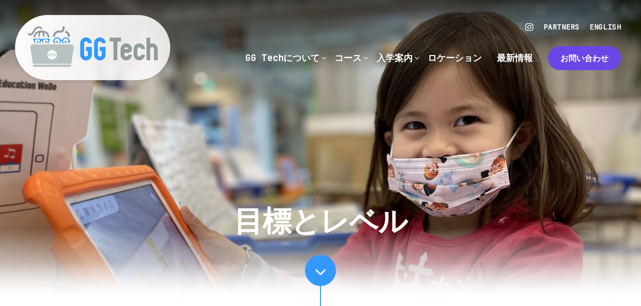

--- FILE ---
content_type: text/html; charset=UTF-8
request_url: https://ggtech.jp/about-us/approach-targets/
body_size: 14045
content:
<!doctype html>
<html lang="ja">
	<head>
		<meta charset="UTF-8">
		<meta name="viewport" content="width=device-width, initial-scale=1.0">
		<meta http-equiv="X-UA-Compatible" content="ie=edge">
		<title>目標とレベル - GG International School</title>
		<link rel="preconnect" href="https://fonts.googleapis.com">
		<link rel="preconnect" href="https://fonts.gstatic.com" crossorigin>
		<link href="https://fonts.googleapis.com/css2?family=JetBrains+Mono&family=Oxygen:wght@700&display=swap" rel="stylesheet">
		<link rel="stylesheet" href="https://cdn.plyr.io/3.5.6/plyr.css" />
		<meta name='robots' content='index, follow, max-image-preview:large, max-snippet:-1, max-video-preview:-1' />
<link rel="alternate" hreflang="en" href="https://ggtech.jp/en/about-us/approach-targets/" />
<link rel="alternate" hreflang="ja" href="https://ggtech.jp/about-us/approach-targets/" />
<link rel="alternate" hreflang="x-default" href="https://ggtech.jp/about-us/approach-targets/" />

	<!-- This site is optimized with the Yoast SEO plugin v17.8 - https://yoast.com/wordpress/plugins/seo/ -->
	<meta name="description" content="学びのアプローチとして、「Art to Science」をカリキュラムのベースとしてます。アートとは、絵を描くことや音楽を嗜むことに限らず、社会性、人間力、コミュニーケーションなども含む広義のLiberal Arts（教養教育）を指しています。そこにScienceが加わり、これからの時代に必ず必要となる算数やプログラミングを含むSTEM※の科目を学んでいきます。感動することで記憶に刻むGGでは、体験・体感を大事にしています。学んだことを自分で見て、感じることで、より深い学びに繋がり、知恵の定着の手助けなります。教室内で体験学習をすることもあります。例えば、世界の建築について学んだら最前線でご活躍中の建築家の先生にお越しいただきプロと一緒に小さな自分の家を作ります。植物や花について学んだら、花を教室に持ち込み分析・分解したり、いけばなの先生にお花の活け方を学んだりします。また、教室を飛び出すことも多いです。世界の文化について学んだら、大使館へ。恐竜について学んだら博物館へ行き、化石に触れたりもします。GGでは、0歳から小学校高学年まで学べるプログラムを用意しています。それぞれの年齢の教育目標を定義しています。０-6歳までに、ネイティブレベルの英語やモータースキルを含む基礎能力を習得します。小さいうち（0-2歳頃）は、アートに力を入れ、年齢があがるにつれてプログラミングや算数などよりアカデミックな学習にシフトします。また、小学校生以降は、学んだ言語や様々なスキルを自分で維持・定着できるような学習方法に移行しつつ、ディスカッションしたり新しいコンセプトについて自ら調べたりと、小学生だからこそ可能な学習方法も取り入れます。 ※小学校からのご入学は、言語などのレベルチェックがあります。GGでは、0歳から小学校高学年まで学べるプログラムを用意しています。それぞれの年齢の教育目標を定義しています。０-6歳までに、ネイティブレベルの英語やモータースキルを含む基礎能力を習得します。小さいうち（0-2歳頃）は、アートに力を入れ、年齢があがるにつれてプログラミングや算数などよりアカデミックな学習にシフトします。また、小学校生以降は、学んだ言語や様々なスキルを自分で維持・定着できるような学習方法に移行しつつ、ディスカッションしたり新しいコンセプトについて自ら調べたりと、小学生だからこそ可能な学習方法も取り入れます。 ※小学校からのご入学は、言語などのレベルチェックがあります。" />
	<link rel="canonical" href="https://ggtech.jp/about-us/approach-targets/" />
	<meta property="og:locale" content="ja_JP" />
	<meta property="og:type" content="article" />
	<meta property="og:title" content="目標とレベル - GG International School" />
	<meta property="og:description" content="学びのアプローチとして、「Art to Science」をカリキュラムのベースとしてます。アートとは、絵を描くことや音楽を嗜むことに限らず、社会性、人間力、コミュニーケーションなども含む広義のLiberal Arts（教養教育）を指しています。そこにScienceが加わり、これからの時代に必ず必要となる算数やプログラミングを含むSTEM※の科目を学んでいきます。感動することで記憶に刻むGGでは、体験・体感を大事にしています。学んだことを自分で見て、感じることで、より深い学びに繋がり、知恵の定着の手助けなります。教室内で体験学習をすることもあります。例えば、世界の建築について学んだら最前線でご活躍中の建築家の先生にお越しいただきプロと一緒に小さな自分の家を作ります。植物や花について学んだら、花を教室に持ち込み分析・分解したり、いけばなの先生にお花の活け方を学んだりします。また、教室を飛び出すことも多いです。世界の文化について学んだら、大使館へ。恐竜について学んだら博物館へ行き、化石に触れたりもします。GGでは、0歳から小学校高学年まで学べるプログラムを用意しています。それぞれの年齢の教育目標を定義しています。０-6歳までに、ネイティブレベルの英語やモータースキルを含む基礎能力を習得します。小さいうち（0-2歳頃）は、アートに力を入れ、年齢があがるにつれてプログラミングや算数などよりアカデミックな学習にシフトします。また、小学校生以降は、学んだ言語や様々なスキルを自分で維持・定着できるような学習方法に移行しつつ、ディスカッションしたり新しいコンセプトについて自ら調べたりと、小学生だからこそ可能な学習方法も取り入れます。 ※小学校からのご入学は、言語などのレベルチェックがあります。GGでは、0歳から小学校高学年まで学べるプログラムを用意しています。それぞれの年齢の教育目標を定義しています。０-6歳までに、ネイティブレベルの英語やモータースキルを含む基礎能力を習得します。小さいうち（0-2歳頃）は、アートに力を入れ、年齢があがるにつれてプログラミングや算数などよりアカデミックな学習にシフトします。また、小学校生以降は、学んだ言語や様々なスキルを自分で維持・定着できるような学習方法に移行しつつ、ディスカッションしたり新しいコンセプトについて自ら調べたりと、小学生だからこそ可能な学習方法も取り入れます。 ※小学校からのご入学は、言語などのレベルチェックがあります。" />
	<meta property="og:url" content="https://ggtech.jp/about-us/approach-targets/" />
	<meta property="og:site_name" content="GG Tech" />
	<meta property="article:modified_time" content="2024-04-12T13:07:37+00:00" />
	<meta name="twitter:card" content="summary_large_image" />
	<script type="application/ld+json" class="yoast-schema-graph">{"@context":"https://schema.org","@graph":[{"@type":"Organization","@id":"https://ggtech.jp/#organization","name":"GG Tech","url":"https://ggtech.jp/","sameAs":[],"logo":{"@type":"ImageObject","@id":"https://ggtech.jp/#logo","inLanguage":"ja","url":"https://ggtech.jp/wp-content/uploads/2021/12/ggtech-logo-hz-rgb.png","contentUrl":"https://ggtech.jp/wp-content/uploads/2021/12/ggtech-logo-hz-rgb.png","width":1568,"height":489,"caption":"GG Tech"},"image":{"@id":"https://ggtech.jp/#logo"}},{"@type":"WebSite","@id":"https://ggtech.jp/#website","url":"https://ggtech.jp/","name":"GG Tech","description":"","publisher":{"@id":"https://ggtech.jp/#organization"},"potentialAction":[{"@type":"SearchAction","target":{"@type":"EntryPoint","urlTemplate":"https://ggtech.jp/?s={search_term_string}"},"query-input":"required name=search_term_string"}],"inLanguage":"ja"},{"@type":"WebPage","@id":"https://ggtech.jp/about-us/approach-targets/#webpage","url":"https://ggtech.jp/about-us/approach-targets/","name":"\u76ee\u6a19\u3068\u30ec\u30d9\u30eb - GG International School","isPartOf":{"@id":"https://ggtech.jp/#website"},"datePublished":"2019-06-05T03:39:09+00:00","dateModified":"2024-04-12T13:07:37+00:00","description":"\u5b66\u3073\u306e\u30a2\u30d7\u30ed\u30fc\u30c1\u3068\u3057\u3066\u3001\u300cArt to Science\u300d\u3092\u30ab\u30ea\u30ad\u30e5\u30e9\u30e0\u306e\u30d9\u30fc\u30b9\u3068\u3057\u3066\u307e\u3059\u3002\u30a2\u30fc\u30c8\u3068\u306f\u3001\u7d75\u3092\u63cf\u304f\u3053\u3068\u3084\u97f3\u697d\u3092\u55dc\u3080\u3053\u3068\u306b\u9650\u3089\u305a\u3001\u793e\u4f1a\u6027\u3001\u4eba\u9593\u529b\u3001\u30b3\u30df\u30e5\u30cb\u30fc\u30b1\u30fc\u30b7\u30e7\u30f3\u306a\u3069\u3082\u542b\u3080\u5e83\u7fa9\u306eLiberal Arts\uff08\u6559\u990a\u6559\u80b2\uff09\u3092\u6307\u3057\u3066\u3044\u307e\u3059\u3002\u305d\u3053\u306bScience\u304c\u52a0\u308f\u308a\u3001\u3053\u308c\u304b\u3089\u306e\u6642\u4ee3\u306b\u5fc5\u305a\u5fc5\u8981\u3068\u306a\u308b\u7b97\u6570\u3084\u30d7\u30ed\u30b0\u30e9\u30df\u30f3\u30b0\u3092\u542b\u3080STEM\u203b\u306e\u79d1\u76ee\u3092\u5b66\u3093\u3067\u3044\u304d\u307e\u3059\u3002\u611f\u52d5\u3059\u308b\u3053\u3068\u3067\u8a18\u61b6\u306b\u523b\u3080GG\u3067\u306f\u3001\u4f53\u9a13\u30fb\u4f53\u611f\u3092\u5927\u4e8b\u306b\u3057\u3066\u3044\u307e\u3059\u3002\u5b66\u3093\u3060\u3053\u3068\u3092\u81ea\u5206\u3067\u898b\u3066\u3001\u611f\u3058\u308b\u3053\u3068\u3067\u3001\u3088\u308a\u6df1\u3044\u5b66\u3073\u306b\u7e4b\u304c\u308a\u3001\u77e5\u6075\u306e\u5b9a\u7740\u306e\u624b\u52a9\u3051\u306a\u308a\u307e\u3059\u3002\u6559\u5ba4\u5185\u3067\u4f53\u9a13\u5b66\u7fd2\u3092\u3059\u308b\u3053\u3068\u3082\u3042\u308a\u307e\u3059\u3002\u4f8b\u3048\u3070\u3001\u4e16\u754c\u306e\u5efa\u7bc9\u306b\u3064\u3044\u3066\u5b66\u3093\u3060\u3089\u6700\u524d\u7dda\u3067\u3054\u6d3b\u8e8d\u4e2d\u306e\u5efa\u7bc9\u5bb6\u306e\u5148\u751f\u306b\u304a\u8d8a\u3057\u3044\u305f\u3060\u304d\u30d7\u30ed\u3068\u4e00\u7dd2\u306b\u5c0f\u3055\u306a\u81ea\u5206\u306e\u5bb6\u3092\u4f5c\u308a\u307e\u3059\u3002\u690d\u7269\u3084\u82b1\u306b\u3064\u3044\u3066\u5b66\u3093\u3060\u3089\u3001\u82b1\u3092\u6559\u5ba4\u306b\u6301\u3061\u8fbc\u307f\u5206\u6790\u30fb\u5206\u89e3\u3057\u305f\u308a\u3001\u3044\u3051\u3070\u306a\u306e\u5148\u751f\u306b\u304a\u82b1\u306e\u6d3b\u3051\u65b9\u3092\u5b66\u3093\u3060\u308a\u3057\u307e\u3059\u3002\u307e\u305f\u3001\u6559\u5ba4\u3092\u98db\u3073\u51fa\u3059\u3053\u3068\u3082\u591a\u3044\u3067\u3059\u3002\u4e16\u754c\u306e\u6587\u5316\u306b\u3064\u3044\u3066\u5b66\u3093\u3060\u3089\u3001\u5927\u4f7f\u9928\u3078\u3002\u6050\u7adc\u306b\u3064\u3044\u3066\u5b66\u3093\u3060\u3089\u535a\u7269\u9928\u3078\u884c\u304d\u3001\u5316\u77f3\u306b\u89e6\u308c\u305f\u308a\u3082\u3057\u307e\u3059\u3002GG\u3067\u306f\u30010\u6b73\u304b\u3089\u5c0f\u5b66\u6821\u9ad8\u5b66\u5e74\u307e\u3067\u5b66\u3079\u308b\u30d7\u30ed\u30b0\u30e9\u30e0\u3092\u7528\u610f\u3057\u3066\u3044\u307e\u3059\u3002\u305d\u308c\u305e\u308c\u306e\u5e74\u9f62\u306e\u6559\u80b2\u76ee\u6a19\u3092\u5b9a\u7fa9\u3057\u3066\u3044\u307e\u3059\u3002\uff10-6\u6b73\u307e\u3067\u306b\u3001\u30cd\u30a4\u30c6\u30a3\u30d6\u30ec\u30d9\u30eb\u306e\u82f1\u8a9e\u3084\u30e2\u30fc\u30bf\u30fc\u30b9\u30ad\u30eb\u3092\u542b\u3080\u57fa\u790e\u80fd\u529b\u3092\u7fd2\u5f97\u3057\u307e\u3059\u3002\u5c0f\u3055\u3044\u3046\u3061\uff080-2\u6b73\u9803\uff09\u306f\u3001\u30a2\u30fc\u30c8\u306b\u529b\u3092\u5165\u308c\u3001\u5e74\u9f62\u304c\u3042\u304c\u308b\u306b\u3064\u308c\u3066\u30d7\u30ed\u30b0\u30e9\u30df\u30f3\u30b0\u3084\u7b97\u6570\u306a\u3069\u3088\u308a\u30a2\u30ab\u30c7\u30df\u30c3\u30af\u306a\u5b66\u7fd2\u306b\u30b7\u30d5\u30c8\u3057\u307e\u3059\u3002\u307e\u305f\u3001\u5c0f\u5b66\u6821\u751f\u4ee5\u964d\u306f\u3001\u5b66\u3093\u3060\u8a00\u8a9e\u3084\u69d8\u3005\u306a\u30b9\u30ad\u30eb\u3092\u81ea\u5206\u3067\u7dad\u6301\u30fb\u5b9a\u7740\u3067\u304d\u308b\u3088\u3046\u306a\u5b66\u7fd2\u65b9\u6cd5\u306b\u79fb\u884c\u3057\u3064\u3064\u3001\u30c7\u30a3\u30b9\u30ab\u30c3\u30b7\u30e7\u30f3\u3057\u305f\u308a\u65b0\u3057\u3044\u30b3\u30f3\u30bb\u30d7\u30c8\u306b\u3064\u3044\u3066\u81ea\u3089\u8abf\u3079\u305f\u308a\u3068\u3001\u5c0f\u5b66\u751f\u3060\u304b\u3089\u3053\u305d\u53ef\u80fd\u306a\u5b66\u7fd2\u65b9\u6cd5\u3082\u53d6\u308a\u5165\u308c\u307e\u3059\u3002\u2028\u203b\u5c0f\u5b66\u6821\u304b\u3089\u306e\u3054\u5165\u5b66\u306f\u3001\u8a00\u8a9e\u306a\u3069\u306e\u30ec\u30d9\u30eb\u30c1\u30a7\u30c3\u30af\u304c\u3042\u308a\u307e\u3059\u3002GG\u3067\u306f\u30010\u6b73\u304b\u3089\u5c0f\u5b66\u6821\u9ad8\u5b66\u5e74\u307e\u3067\u5b66\u3079\u308b\u30d7\u30ed\u30b0\u30e9\u30e0\u3092\u7528\u610f\u3057\u3066\u3044\u307e\u3059\u3002\u305d\u308c\u305e\u308c\u306e\u5e74\u9f62\u306e\u6559\u80b2\u76ee\u6a19\u3092\u5b9a\u7fa9\u3057\u3066\u3044\u307e\u3059\u3002\uff10-6\u6b73\u307e\u3067\u306b\u3001\u30cd\u30a4\u30c6\u30a3\u30d6\u30ec\u30d9\u30eb\u306e\u82f1\u8a9e\u3084\u30e2\u30fc\u30bf\u30fc\u30b9\u30ad\u30eb\u3092\u542b\u3080\u57fa\u790e\u80fd\u529b\u3092\u7fd2\u5f97\u3057\u307e\u3059\u3002\u5c0f\u3055\u3044\u3046\u3061\uff080-2\u6b73\u9803\uff09\u306f\u3001\u30a2\u30fc\u30c8\u306b\u529b\u3092\u5165\u308c\u3001\u5e74\u9f62\u304c\u3042\u304c\u308b\u306b\u3064\u308c\u3066\u30d7\u30ed\u30b0\u30e9\u30df\u30f3\u30b0\u3084\u7b97\u6570\u306a\u3069\u3088\u308a\u30a2\u30ab\u30c7\u30df\u30c3\u30af\u306a\u5b66\u7fd2\u306b\u30b7\u30d5\u30c8\u3057\u307e\u3059\u3002\u307e\u305f\u3001\u5c0f\u5b66\u6821\u751f\u4ee5\u964d\u306f\u3001\u5b66\u3093\u3060\u8a00\u8a9e\u3084\u69d8\u3005\u306a\u30b9\u30ad\u30eb\u3092\u81ea\u5206\u3067\u7dad\u6301\u30fb\u5b9a\u7740\u3067\u304d\u308b\u3088\u3046\u306a\u5b66\u7fd2\u65b9\u6cd5\u306b\u79fb\u884c\u3057\u3064\u3064\u3001\u30c7\u30a3\u30b9\u30ab\u30c3\u30b7\u30e7\u30f3\u3057\u305f\u308a\u65b0\u3057\u3044\u30b3\u30f3\u30bb\u30d7\u30c8\u306b\u3064\u3044\u3066\u81ea\u3089\u8abf\u3079\u305f\u308a\u3068\u3001\u5c0f\u5b66\u751f\u3060\u304b\u3089\u3053\u305d\u53ef\u80fd\u306a\u5b66\u7fd2\u65b9\u6cd5\u3082\u53d6\u308a\u5165\u308c\u307e\u3059\u3002\u2028\u203b\u5c0f\u5b66\u6821\u304b\u3089\u306e\u3054\u5165\u5b66\u306f\u3001\u8a00\u8a9e\u306a\u3069\u306e\u30ec\u30d9\u30eb\u30c1\u30a7\u30c3\u30af\u304c\u3042\u308a\u307e\u3059\u3002","breadcrumb":{"@id":"https://ggtech.jp/about-us/approach-targets/#breadcrumb"},"inLanguage":"ja","potentialAction":[{"@type":"ReadAction","target":["https://ggtech.jp/about-us/approach-targets/"]}]},{"@type":"BreadcrumbList","@id":"https://ggtech.jp/about-us/approach-targets/#breadcrumb","itemListElement":[{"@type":"ListItem","position":1,"name":"Home","item":"https://ggtech.jp/"},{"@type":"ListItem","position":2,"name":"GGIS\u306b\u3064\u3044\u3066","item":"https://ggtech.jp/about-us/"},{"@type":"ListItem","position":3,"name":"\u76ee\u6a19\u3068\u30ec\u30d9\u30eb"}]}]}</script>
	<!-- / Yoast SEO plugin. -->


<link rel='dns-prefetch' href='//s.w.org' />
		<!-- This site uses the Google Analytics by MonsterInsights plugin v9.11.1 - Using Analytics tracking - https://www.monsterinsights.com/ -->
							<script src="//www.googletagmanager.com/gtag/js?id=G-NLVP6ZL8G6"  data-cfasync="false" data-wpfc-render="false" type="text/javascript" async></script>
			<script data-cfasync="false" data-wpfc-render="false" type="text/javascript">
				var mi_version = '9.11.1';
				var mi_track_user = true;
				var mi_no_track_reason = '';
								var MonsterInsightsDefaultLocations = {"page_location":"https:\/\/ggtech.jp\/about-us\/approach-targets\/"};
								if ( typeof MonsterInsightsPrivacyGuardFilter === 'function' ) {
					var MonsterInsightsLocations = (typeof MonsterInsightsExcludeQuery === 'object') ? MonsterInsightsPrivacyGuardFilter( MonsterInsightsExcludeQuery ) : MonsterInsightsPrivacyGuardFilter( MonsterInsightsDefaultLocations );
				} else {
					var MonsterInsightsLocations = (typeof MonsterInsightsExcludeQuery === 'object') ? MonsterInsightsExcludeQuery : MonsterInsightsDefaultLocations;
				}

								var disableStrs = [
										'ga-disable-G-NLVP6ZL8G6',
									];

				/* Function to detect opted out users */
				function __gtagTrackerIsOptedOut() {
					for (var index = 0; index < disableStrs.length; index++) {
						if (document.cookie.indexOf(disableStrs[index] + '=true') > -1) {
							return true;
						}
					}

					return false;
				}

				/* Disable tracking if the opt-out cookie exists. */
				if (__gtagTrackerIsOptedOut()) {
					for (var index = 0; index < disableStrs.length; index++) {
						window[disableStrs[index]] = true;
					}
				}

				/* Opt-out function */
				function __gtagTrackerOptout() {
					for (var index = 0; index < disableStrs.length; index++) {
						document.cookie = disableStrs[index] + '=true; expires=Thu, 31 Dec 2099 23:59:59 UTC; path=/';
						window[disableStrs[index]] = true;
					}
				}

				if ('undefined' === typeof gaOptout) {
					function gaOptout() {
						__gtagTrackerOptout();
					}
				}
								window.dataLayer = window.dataLayer || [];

				window.MonsterInsightsDualTracker = {
					helpers: {},
					trackers: {},
				};
				if (mi_track_user) {
					function __gtagDataLayer() {
						dataLayer.push(arguments);
					}

					function __gtagTracker(type, name, parameters) {
						if (!parameters) {
							parameters = {};
						}

						if (parameters.send_to) {
							__gtagDataLayer.apply(null, arguments);
							return;
						}

						if (type === 'event') {
														parameters.send_to = monsterinsights_frontend.v4_id;
							var hookName = name;
							if (typeof parameters['event_category'] !== 'undefined') {
								hookName = parameters['event_category'] + ':' + name;
							}

							if (typeof MonsterInsightsDualTracker.trackers[hookName] !== 'undefined') {
								MonsterInsightsDualTracker.trackers[hookName](parameters);
							} else {
								__gtagDataLayer('event', name, parameters);
							}
							
						} else {
							__gtagDataLayer.apply(null, arguments);
						}
					}

					__gtagTracker('js', new Date());
					__gtagTracker('set', {
						'developer_id.dZGIzZG': true,
											});
					if ( MonsterInsightsLocations.page_location ) {
						__gtagTracker('set', MonsterInsightsLocations);
					}
										__gtagTracker('config', 'G-NLVP6ZL8G6', {"forceSSL":"true","link_attribution":"true"} );
										window.gtag = __gtagTracker;										(function () {
						/* https://developers.google.com/analytics/devguides/collection/analyticsjs/ */
						/* ga and __gaTracker compatibility shim. */
						var noopfn = function () {
							return null;
						};
						var newtracker = function () {
							return new Tracker();
						};
						var Tracker = function () {
							return null;
						};
						var p = Tracker.prototype;
						p.get = noopfn;
						p.set = noopfn;
						p.send = function () {
							var args = Array.prototype.slice.call(arguments);
							args.unshift('send');
							__gaTracker.apply(null, args);
						};
						var __gaTracker = function () {
							var len = arguments.length;
							if (len === 0) {
								return;
							}
							var f = arguments[len - 1];
							if (typeof f !== 'object' || f === null || typeof f.hitCallback !== 'function') {
								if ('send' === arguments[0]) {
									var hitConverted, hitObject = false, action;
									if ('event' === arguments[1]) {
										if ('undefined' !== typeof arguments[3]) {
											hitObject = {
												'eventAction': arguments[3],
												'eventCategory': arguments[2],
												'eventLabel': arguments[4],
												'value': arguments[5] ? arguments[5] : 1,
											}
										}
									}
									if ('pageview' === arguments[1]) {
										if ('undefined' !== typeof arguments[2]) {
											hitObject = {
												'eventAction': 'page_view',
												'page_path': arguments[2],
											}
										}
									}
									if (typeof arguments[2] === 'object') {
										hitObject = arguments[2];
									}
									if (typeof arguments[5] === 'object') {
										Object.assign(hitObject, arguments[5]);
									}
									if ('undefined' !== typeof arguments[1].hitType) {
										hitObject = arguments[1];
										if ('pageview' === hitObject.hitType) {
											hitObject.eventAction = 'page_view';
										}
									}
									if (hitObject) {
										action = 'timing' === arguments[1].hitType ? 'timing_complete' : hitObject.eventAction;
										hitConverted = mapArgs(hitObject);
										__gtagTracker('event', action, hitConverted);
									}
								}
								return;
							}

							function mapArgs(args) {
								var arg, hit = {};
								var gaMap = {
									'eventCategory': 'event_category',
									'eventAction': 'event_action',
									'eventLabel': 'event_label',
									'eventValue': 'event_value',
									'nonInteraction': 'non_interaction',
									'timingCategory': 'event_category',
									'timingVar': 'name',
									'timingValue': 'value',
									'timingLabel': 'event_label',
									'page': 'page_path',
									'location': 'page_location',
									'title': 'page_title',
									'referrer' : 'page_referrer',
								};
								for (arg in args) {
																		if (!(!args.hasOwnProperty(arg) || !gaMap.hasOwnProperty(arg))) {
										hit[gaMap[arg]] = args[arg];
									} else {
										hit[arg] = args[arg];
									}
								}
								return hit;
							}

							try {
								f.hitCallback();
							} catch (ex) {
							}
						};
						__gaTracker.create = newtracker;
						__gaTracker.getByName = newtracker;
						__gaTracker.getAll = function () {
							return [];
						};
						__gaTracker.remove = noopfn;
						__gaTracker.loaded = true;
						window['__gaTracker'] = __gaTracker;
					})();
									} else {
										console.log("");
					(function () {
						function __gtagTracker() {
							return null;
						}

						window['__gtagTracker'] = __gtagTracker;
						window['gtag'] = __gtagTracker;
					})();
									}
			</script>
							<!-- / Google Analytics by MonsterInsights -->
		<link rel='stylesheet' id='cm_style-css'  href='https://ggtech.jp/wp-content/themes/cm-ggis/public/includes/styles.min.css?ver=41' type='text/css' media='all' />
<script type='text/javascript' src='https://ggtech.jp/wp-content/plugins/google-analytics-for-wordpress/assets/js/frontend-gtag.min.js?ver=9.11.1' id='monsterinsights-frontend-script-js'></script>
<script data-cfasync="false" data-wpfc-render="false" type="text/javascript" id='monsterinsights-frontend-script-js-extra'>/* <![CDATA[ */
var monsterinsights_frontend = {"js_events_tracking":"true","download_extensions":"doc,pdf,ppt,zip,xls,docx,pptx,xlsx","inbound_paths":"[{\"path\":\"\\\/go\\\/\",\"label\":\"affiliate\"},{\"path\":\"\\\/recommend\\\/\",\"label\":\"affiliate\"}]","home_url":"https:\/\/ggtech.jp","hash_tracking":"false","v4_id":"G-NLVP6ZL8G6"};/* ]]> */
</script>
<script type='text/javascript' src='https://ggtech.jp/wp-content/themes/cm-ggis/public/includes/jquery.js?ver=41' id='jquery-js'></script>
<link rel="apple-touch-icon" sizes="180x180" href="/wp-content/uploads/fbrfg/apple-touch-icon.png">
<link rel="icon" type="image/png" sizes="32x32" href="/wp-content/uploads/fbrfg/favicon-32x32.png">
<link rel="icon" type="image/png" sizes="16x16" href="/wp-content/uploads/fbrfg/favicon-16x16.png">
<link rel="manifest" href="/wp-content/uploads/fbrfg/site.webmanifest">
<link rel="mask-icon" href="/wp-content/uploads/fbrfg/safari-pinned-tab.svg" color="#3399ff">
<link rel="shortcut icon" href="/wp-content/uploads/fbrfg/favicon.ico">
<meta name="msapplication-TileColor" content="#da532c">
<meta name="msapplication-config" content="/wp-content/uploads/fbrfg/browserconfig.xml">
<meta name="theme-color" content="#ffffff">		<style type="text/css" id="wp-custom-css">
			figcaption {
    font-size: large;
}		</style>
			</head>

	<body class="page-template-default page page-id-149 page-child parent-pageid-664 page-inside page-approach-targets">

<header class="global-header">
	<div class="site-logo">
		<a href="https://ggtech.jp" aria-label="GG Tech">
			<h1>
				GG Tech			</h1>
		</a>
	</div>
	<nav class="site-nav">
		<div class="navbar">
			<ul class="nav-sns">
									<li>
						<a class="nav-item instagram" href="https://www.instagram.com/ggtech_tokyo/" target="_blank">
							<svg width="16px" height="16px">                     <title>Instagram</title>                     <path fill="#ffffff" class="hover-fill-dark" d="M8.00178472,4.15418945 C5.73162298,4.15418945 3.90050195,5.87124847 3.90050195,8 C3.90050195,10.1287515 5.73162298,11.8458106 8.00178472,11.8458106 C10.2719465,11.8458106 12.1030675,10.1287515 12.1030675,8 C12.1030675,5.87124847 10.2719465,4.15418945 8.00178472,4.15418945 Z M8.00178472,10.5002789 C6.53474624,10.5002789 5.3354155,9.37900257 5.3354155,8 C5.3354155,6.62099743 6.5311768,5.49972108 8.00178472,5.49972108 C9.47239264,5.49972108 10.6681539,6.62099743 10.6681539,8 C10.6681539,9.37900257 9.4688232,10.5002789 8.00178472,10.5002789 L8.00178472,10.5002789 Z M13.22744,3.99687605 C13.22744,4.49559299 12.7991076,4.89389713 12.270831,4.89389713 C11.7389849,4.89389713 11.314222,4.4922459 11.314222,3.99687605 C11.314222,3.50150619 11.7425544,3.09985496 12.270831,3.09985496 C12.7991076,3.09985496 13.22744,3.50150619 13.22744,3.99687605 Z M15.9437814,4.90728551 C15.8831009,3.7056789 15.5904071,2.64130314 14.6516453,1.76436461 C13.7164529,0.887426085 12.581372,0.612964409 11.2999442,0.552716724 C9.97925265,0.482427759 6.02074735,0.482427759 4.70005577,0.552716724 C3.42219743,0.609617316 2.28711656,0.884078991 1.34835471,1.76101752 C0.409592861,2.63795604 0.120468489,3.70233181 0.056218628,4.90393841 C-0.0187395427,6.14236305 -0.0187395427,9.85428986 0.056218628,11.0927145 C0.116899052,12.2943211 0.409592861,13.3586969 1.34835471,14.2356354 C2.28711656,15.1125739 3.418628,15.3870356 4.70005577,15.4472833 C6.02074735,15.5175722 9.97925265,15.5175722 11.2999442,15.4472833 C12.581372,15.3903827 13.7164529,15.115921 14.6516453,14.2356354 C15.5868377,13.3586969 15.8795315,12.2943211 15.9437814,11.0927145 C16.0187395,9.85428986 16.0187395,6.14571014 15.9437814,4.90728551 Z M14.2375906,12.4215107 C13.9591746,13.077541 13.4201896,13.5829521 12.7170106,13.8473725 C11.6640268,14.2389825 9.16542108,14.148611 8.00178472,14.148611 C6.83814835,14.148611 4.33597323,14.2356354 3.28655884,13.8473725 C2.58694925,13.5862992 2.04796431,13.0808881 1.76597881,12.4215107 C1.34835471,11.434118 1.4447295,9.09115252 1.4447295,8 C1.4447295,6.90884748 1.35192415,4.56253487 1.76597881,3.57848935 C2.04439487,2.922459 2.58337981,2.41704786 3.28655884,2.15262747 C4.33954267,1.76101752 6.83814835,1.85138904 8.00178472,1.85138904 C9.16542108,1.85138904 11.6675962,1.76436461 12.7170106,2.15262747 C13.4166202,2.41370077 13.9556051,2.9191119 14.2375906,3.57848935 C14.6552147,4.56588196 14.5588399,6.90884748 14.5588399,8 C14.5588399,9.09115252 14.6552147,11.4374651 14.2375906,12.4215107 Z"></path>                   </svg>						</a>
					</li>
									<li>
						<a class="nav-item partnersandschools" href="https://ggtech.jp/en/2020/09/partnersschools/" >
							<span class="language text-en" href="https://ggtech.jp/en/2020/09/partnersschools/">PARTNERS</span>						</a>
					</li>
								<li>
											<a class="nav-item language text-en" href="https://ggtech.jp/en/about-us/approach-targets/">ENGLISH</a>
									</li>
			</ul>
			<ul class="nav-main js-nav-main">
														<li class="nav-item has-dropdown" data-dropdown="ggtechについて" aria-haspopup="true" aria-expanded="false">
													<span>GG Techについて</span>
							<div class="dropdown js-dropdown" data-dropdown="ggtechについて" aria-hidden="true">
								<div class="dropdown-highlight js-dropdown-highlight"></div>
								<div class="dropdown-content">
									<ul>
																					<li>
												<a href="https://ggtech.jp/about-us/message-from-our-leaders/"  >ご挨拶</a>											</li>
																					<li>
												<a href="https://ggtech.jp/about-us/why-choose-gg-tech/ "  >GG Techの特徴</a>											</li>
																					<li>
												<a href="https://ggtech.jp/about-us/approach-targets/"  >目標とレベル</a>											</li>
																			</ul>
								</div>
							</div>
											</li>
														<li class="nav-item has-dropdown" data-dropdown="コース" aria-haspopup="true" aria-expanded="false">
													<span>コース</span>
							<div class="dropdown js-dropdown" data-dropdown="コース" aria-hidden="true">
								<div class="dropdown-highlight js-dropdown-highlight"></div>
								<div class="dropdown-content">
									<ul>
																					<li>
												<a href="https://ggtech.jp/courses/saturdaytech-u6/"  >サタデーテッククラス（幼児）</a>											</li>
																					<li>
												<a href="https://ggtech.jp/courses/saturday-elementary/"  >サタデーテッククラス（小学生）</a>											</li>
																					<li>
												<a href="https://ggtech.jp/courses/weekday/"  >平日クラス（幼児＆小学生）</a>											</li>
																			</ul>
								</div>
							</div>
											</li>
														<li class="nav-item has-dropdown" data-dropdown="入学案内" aria-haspopup="true" aria-expanded="false">
													<span>入学案内</span>
							<div class="dropdown js-dropdown" data-dropdown="入学案内" aria-hidden="true">
								<div class="dropdown-highlight js-dropdown-highlight"></div>
								<div class="dropdown-content">
									<ul>
																					<li>
												<a href="https://ggtech.jp/admission/saturdaytech-u6/"  >サタデーテッククラス 幼児</a>											</li>
																					<li>
												<a href="https://ggtech.jp/admission/saturday-elementary/"  >サタデーテッククラス 小学生</a>											</li>
																					<li>
												<a href="https://ggtech.jp/admission/weekday/"  >平日クラス（幼児＆小学生）</a>											</li>
																			</ul>
								</div>
							</div>
											</li>
														<li class="nav-item " >
													<a href="https://ggtech.jp/locations/"  >ロケーション</a>											</li>
														<li class="nav-item " >
													<a href="https://ggtech.jp/news/"  >最新情報</a>											</li>
									<li class="nav-item item-language">
													<a class="text-en" href="https://ggtech.jp/en/about-us/approach-targets/">ENGLISH</a>
											</li>
									<li class="nav-item item-cta">
						<a href="https://ggtech.jp/contact/"  class="btn btn-header-cta">お問い合わせ</a>					</li>
							</ul>
			<div class="nav-mobile">
									<a class="mobile-item mobile-language text-en" href="https://ggtech.jp/en/about-us/approach-targets/">ENG</a>
								<a class="mobile-menu js-mobile-menu">
					<h2>
						<span></span>
						<span></span>
						<span></span>
						<span></span>
						Menu
					</h2>
				</a>
				<div class="popup js-popup">
					<div class="popup-container">
						<div class="mobile-cta">
							<a href="https://ggtech.jp/contact/"  class="mobile-item btn btn-mobile-cta">お問い合わせ</a>						</div>
						<div class="mobile-main">
																								<div class="mobile-item">
										<h4>GG Techについて</h4>
										<ul>
																							<li>
													<a href="https://ggtech.jp/about-us/message-from-our-leaders/"  >ご挨拶</a>												</li>
																							<li>
													<a href="https://ggtech.jp/about-us/why-choose-gg-tech/"  >GG Techの特徴</a>												</li>
																							<li>
													<a href="https://ggtech.jp/about-us/approach-targets/"  >目標とレベル</a>												</li>
																					</ul>
									</div>
																																<div class="mobile-item">
										<h4>コース</h4>
										<ul>
																							<li>
													<a href="https://ggtech.jp/courses/saturdaytech-u6/"  >サタデーテック（幼児）</a>												</li>
																							<li>
													<a href="https://ggtech.jp/courses/saturday-elementary/"  >サタデーテック（小学生）</a>												</li>
																							<li>
													<a href="https://ggtech.jp/courses/weekday/"  >平日クラス（幼児＆小学生）</a>												</li>
																					</ul>
									</div>
																																<div class="mobile-item">
										<h4>入学案内</h4>
										<ul>
																							<li>
													<a href="https://ggtech.jp/admission/saturdaytech-u6/"  >サタデーテック 幼児</a>												</li>
																							<li>
													<a href="https://ggtech.jp/admission/saturday-elementary/"  >サタデーテック 小学生</a>												</li>
																							<li>
													<a href="https://ggtech.jp/admission/weekday/"  >平日クラス (幼児＆小学生)</a>												</li>
																					</ul>
									</div>
																																<a class="mobile-item" href="https://ggtech.jp/locations/" >
										<h4>ロケーション</h4>
									</a>
																																<a class="mobile-item" href="https://ggtech.jp/news/" >
										<h4>最新情報</h4>
									</a>
																					</div>
						<div class="mobile-sns">
															<a class="mobile-item mobile-instagram" href="https://www.instagram.com/ggtech_tokyo/" target="_blank">
									 <svg width="18px" height="18px">                     <title>Instagram</title>                     <path fill="#FFFFFF" class="hover-fill-dark" d="M8.00178472,4.15418945 C5.73162298,4.15418945 3.90050195,5.87124847 3.90050195,8 C3.90050195,10.1287515 5.73162298,11.8458106 8.00178472,11.8458106 C10.2719465,11.8458106 12.1030675,10.1287515 12.1030675,8 C12.1030675,5.87124847 10.2719465,4.15418945 8.00178472,4.15418945 Z M8.00178472,10.5002789 C6.53474624,10.5002789 5.3354155,9.37900257 5.3354155,8 C5.3354155,6.62099743 6.5311768,5.49972108 8.00178472,5.49972108 C9.47239264,5.49972108 10.6681539,6.62099743 10.6681539,8 C10.6681539,9.37900257 9.4688232,10.5002789 8.00178472,10.5002789 L8.00178472,10.5002789 Z M13.22744,3.99687605 C13.22744,4.49559299 12.7991076,4.89389713 12.270831,4.89389713 C11.7389849,4.89389713 11.314222,4.4922459 11.314222,3.99687605 C11.314222,3.50150619 11.7425544,3.09985496 12.270831,3.09985496 C12.7991076,3.09985496 13.22744,3.50150619 13.22744,3.99687605 Z M15.9437814,4.90728551 C15.8831009,3.7056789 15.5904071,2.64130314 14.6516453,1.76436461 C13.7164529,0.887426085 12.581372,0.612964409 11.2999442,0.552716724 C9.97925265,0.482427759 6.02074735,0.482427759 4.70005577,0.552716724 C3.42219743,0.609617316 2.28711656,0.884078991 1.34835471,1.76101752 C0.409592861,2.63795604 0.120468489,3.70233181 0.056218628,4.90393841 C-0.0187395427,6.14236305 -0.0187395427,9.85428986 0.056218628,11.0927145 C0.116899052,12.2943211 0.409592861,13.3586969 1.34835471,14.2356354 C2.28711656,15.1125739 3.418628,15.3870356 4.70005577,15.4472833 C6.02074735,15.5175722 9.97925265,15.5175722 11.2999442,15.4472833 C12.581372,15.3903827 13.7164529,15.115921 14.6516453,14.2356354 C15.5868377,13.3586969 15.8795315,12.2943211 15.9437814,11.0927145 C16.0187395,9.85428986 16.0187395,6.14571014 15.9437814,4.90728551 Z M14.2375906,12.4215107 C13.9591746,13.077541 13.4201896,13.5829521 12.7170106,13.8473725 C11.6640268,14.2389825 9.16542108,14.148611 8.00178472,14.148611 C6.83814835,14.148611 4.33597323,14.2356354 3.28655884,13.8473725 C2.58694925,13.5862992 2.04796431,13.0808881 1.76597881,12.4215107 C1.34835471,11.434118 1.4447295,9.09115252 1.4447295,8 C1.4447295,6.90884748 1.35192415,4.56253487 1.76597881,3.57848935 C2.04439487,2.922459 2.58337981,2.41704786 3.28655884,2.15262747 C4.33954267,1.76101752 6.83814835,1.85138904 8.00178472,1.85138904 C9.16542108,1.85138904 11.6675962,1.76436461 12.7170106,2.15262747 C13.4166202,2.41370077 13.9556051,2.9191119 14.2375906,3.57848935 C14.6552147,4.56588196 14.5588399,6.90884748 14.5588399,8 C14.5588399,9.09115252 14.6552147,11.4374651 14.2375906,12.4215107 Z"></path>                   </svg>								</a>
													</div>
					</div>
				</div>
			</div>
		</div>
	</nav>
</header>

<main class="global-main">
	<section class="section poster section-next-content gg-1 poster-simple">
  <div class="cover">
          <div class="static" style="background-image: url(https://ggtech.jp/wp-content/uploads/2021/12/8bf3abc9-05f9-4489-8317-b4832f2f9ef0-e1639640972804.jpg)"></div>
              </div>
  <div class="caption">
    <h1 class="section-title">
      目標とレベル    </h1>
  </div>
  <a class="indicator js-indicator">
    <div class="signal signal-animation"></div>
  </a>
</section>
<section class="section content section-prev-poster section-next-tabbed gg-2 background-none layout-left" >
	<div class="container">
							<div class="row ">
				<div class="col-auto ">
									</div>
				<div class="col">
					<div class="richtext">
						<p class="intro">各生徒のプログラミングスキルおよび英語レベルに合わせて、レベル分けを行います。各レベルごとに学習目標が設定されています。</p>
<p><a href="https://ggtech.jp/wp-content/uploads/2021/12/Level-1-1024-x-500-px-3.gif"><img loading="lazy" class="alignnone wp-image-3956 size-full" src="https://ggtech.jp/wp-content/uploads/2021/12/Level-1-1024-x-500-px-3.gif" alt="" width="1024" height="500" /></a></p>
					</div>
				</div>
			</div>
		</div>
</section>
<section class="section tabbed section-prev-content section-next-endmenu gg-3">
	<div class="container">
					<h2 class="heading"><span class="text-primary" id="level3">レベルとレッスン内容概要 </span> <br/><small/>各レベルにカーソルを合わせて下さい。詳細は、各コースのページに飛びます。</h2>
				<div class="tabs">
			<div class="tab-nav">
				<ul>
											<li
							title="Level 1"
							class="tab-item js-tab-item active"
						>
							<button>
								<span>Level 1</span>
							</button>
						</li>
											<li
							title="Level 2"
							class="tab-item js-tab-item "
						>
							<button>
								<span>Level 2</span>
							</button>
						</li>
											<li
							title="Level 3"
							class="tab-item js-tab-item "
						>
							<button>
								<span>Level 3</span>
							</button>
						</li>
											<li
							title="Level 4"
							class="tab-item js-tab-item "
						>
							<button>
								<span>Level 4</span>
							</button>
						</li>
											<li
							title="Level 5"
							class="tab-item js-tab-item "
						>
							<button>
								<span>Level 5</span>
							</button>
						</li>
											<li
							title="Level 6"
							class="tab-item js-tab-item "
						>
							<button>
								<span>Level 6</span>
							</button>
						</li>
									</ul>
			</div>
			<div class="tab-container js-tab-container">
									<section class="tab-section js-tab-section active">
						<div class="tab-content">
							<div class="cover">
								<img src="https://ggtech.jp/wp-content/uploads/2021/08/29b06d57-a608-43f2-b065-2883af4419c2-1-1440x800.jpg" alt="" />
							</div>
							<div class="text-container">
																	<h3 class="title">【3-6歳】<br/>ブロックコーディング (ドラッグ&ドロップ)</h3>
																									<p class="caption">
										初めてプログラミングに触れる生徒は、Lego Spike Essentialから始めます。馴染みのあるレゴブロックを使い、手先を動かしながらロボットを組み立て、ブロックコーディングへの第一歩を踏み出します。<br />
<br />
教材：Lego Spike Essential<br />
									</p>
																								<a href="https://ggtech.jp/courses/saturdaytech-u6/#gg-5"  class="cta"><span>詳しく見る</span></a>							</div>
						</div>
					</section>
									<section class="tab-section js-tab-section ">
						<div class="tab-content">
							<div class="cover">
								<img src="https://ggtech.jp/wp-content/uploads/2021/12/Level-2_Library-Photo-2-1440x800.jpg" alt="" />
							</div>
							<div class="text-container">
																	<h3 class="title">【3-6歳】<br/>ブロックコーディング (ネスト構造)</h3>
																									<p class="caption">
										Level2では、Tynker を教材に、ブロックコーディングで徐々に習熟度を上げ、短いコード（文）を書くことに慣れましょう！									</p>
																								<a href="https://ggtech.jp/courses/saturdaytech-u6/#gg-6"  class="cta"><span>詳しく見る</span></a>							</div>
						</div>
					</section>
									<section class="tab-section js-tab-section ">
						<div class="tab-content">
							<div class="cover">
								<img src="https://ggtech.jp/wp-content/uploads/2024/03/New-Project-4.png" alt="" />
							</div>
							<div class="text-container">
																	<h3 class="title">【小学生】<br/>テキストコーディングへの第一歩</h3>
																									<p class="caption">
										Level 3では、 スクラッチに似たTynkerを教材として使います。Tynker は、一般的なプログラミング手法で用いられるテキスト（文字）を入力してコーディングするプログラミング言語です。									</p>
																								<a href="https://ggtech.jp/courses/saturday-elementary/#gg-5"  class="cta"><span>詳しく見る</span></a>							</div>
						</div>
					</section>
									<section class="tab-section js-tab-section ">
						<div class="tab-content">
							<div class="cover">
								<img src="https://ggtech.jp/wp-content/uploads/2021/12/20210802_112737-e1639674787194-1440x800.jpg" alt="" />
							</div>
							<div class="text-container">
																	<h3 class="title">【小学生】<br/>テキストコーディングをマスター！</h3>
																									<p class="caption">
										ブロックコーディングをある程度使いこなせるようになったら、Scratch（スクラッチ）やMinecraft: Education Edition（教育版マインクラフト）などのプロジェクトベースのレッスンに移行します。									</p>
																								<a href="https://ggtech.jp/courses/saturday-elementary/#gg-6"  class="cta"><span>詳しく見る</span></a>							</div>
						</div>
					</section>
									<section class="tab-section js-tab-section ">
						<div class="tab-content">
							<div class="cover">
								<img src="https://ggtech.jp/wp-content/uploads/2024/03/h304-create-your-own-sidescroller-e1712927168483.jpg" alt="" />
							</div>
							<div class="text-container">
																	<h3 class="title">【小学生】<br/>ゲームデザイン</h3>
																									<p class="caption">
										Level 5では、ゲーム制作や難解なパズルを作ることにに本格的に挑戦します。作ったゲームを発表し、教室の仲間に遊んでもらい、楽しかった！でおしまいにせず、改善していくというプロセスを体験します。ゲーム開発の基礎を一緒に学びましょう！									</p>
																								<a href="https://ggtech.jp/courses/saturday-elementary/#gg-7"  class="cta"><span>詳しく見る</span></a>							</div>
						</div>
					</section>
									<section class="tab-section js-tab-section ">
						<div class="tab-content">
							<div class="cover">
								<img src="https://ggtech.jp/wp-content/uploads/2021/12/87129344_1307569216120572_989625155795812352_n-1440x800.jpg" alt="" />
							</div>
							<div class="text-container">
																	<h3 class="title">【小学生】<br/>Pythonで実践！</h3>
																									<p class="caption">
										ブロックコーディングを卒業し、実際の仕事でも使われている汎用性の高いテキストベースのプログラミング言語Javascript & Pythonを学びます。また、人気のゲームMinecraft: Education Edition（教育版マインクラフト）の世界をコードでコントロールして、カスタマイズします！									</p>
																								<a href="https://ggtech.jp/courses/saturday-elementary/#gg-8"  class="cta"><span>詳しく見る</span></a>							</div>
						</div>
					</section>
													<a class="arrow js-tab-arrow prev" id="arrow-prev"></a>
					<a class="arrow js-tab-arrow next" id="arrow-next"></a>
							</div>
		</div>
	</div>
</section>
				<nav class="nav-browse">
			<div class="container">
				<div class="nav-container">
					<ul>
													<li class="nav-browse-item js-nav-browse-item ">
								<a href="https://ggtech.jp/about-us/message-from-our-leaders/"  class="item-link">ご挨拶</a>							</li>
													<li class="nav-browse-item js-nav-browse-item ">
								<a href="https://ggtech.jp/about-us/why-choose-gg-tech/"  class="item-link">GG Techの特徴</a>							</li>
													<li class="nav-browse-item js-nav-browse-item active">
								<a href="https://ggtech.jp/about-us/approach-targets/"  class="item-link">目標とレベル</a>							</li>
											</ul>
				</div>
			</div>
		</nav>
	
	</main>

<footer class="global-footer">


			<section class="footer-cta">
			<div class="container">
				<div class="content">
					<h2 class="mb-2"><span class="text-primary">学校見学の案内</span></h2>
											<p>学校見学（説明）では入学担当者が校内をご案内します。</p>
									</div>
				<a href="https://ggtech.jp/contact/"  class="btn btn-footer-cta">お問い合わせ</a>			</div>
		</section>
	
	<section class="instagram js-instagram">
		<div class="feed-container">
			<style class="js-style"></style>
			<div class="feed-items js-loop js-loop-anim">
				<div class="feed-item"><a class="feed-link" href="https://www.instagram.com/p/Ct_BlB4rIFF/" target="_blank"><img src="https://scontent-nrt6-1.cdninstagram.com/v/t51.29350-15/356119885_998435274521180_6630620902596749477_n.jpg?stp=dst-jpg_e35_tt6&#038;_nc_cat=100&#038;ccb=7-5&#038;_nc_sid=18de74&#038;efg=eyJlZmdfdGFnIjoiRkVFRC5iZXN0X2ltYWdlX3VybGdlbi5DMyJ9&#038;_nc_ohc=w7X5DptsqRUQ7kNvwGMgMh6&#038;_nc_oc=AdmJUddRM1GJS5cDTBQ0oKk_bTO3fkal7ZhA-qpwE7UKcocpYkk6ImuErYmE9IdOE0U&#038;_nc_zt=23&#038;_nc_ht=scontent-nrt6-1.cdninstagram.com&#038;edm=AM6HXa8EAAAA&#038;_nc_gid=-utxxfJldvnrSKPOQH37IQ&#038;oh=00_AfpA75Wo-qzJuJcdmWAUm7nZQgSkpZeikzsUcVuf85ZHLQ&#038;oe=6973DADF" alt="" /></a></div>
<div class="feed-item"><a class="feed-link" href="https://www.instagram.com/p/CocBTsThYgZ/" target="_blank"><img src="https://scontent-nrt1-1.cdninstagram.com/v/t51.29350-15/329474580_726830405498212_159543490220380060_n.jpg?stp=dst-jpg_e35_tt6&#038;_nc_cat=103&#038;ccb=7-5&#038;_nc_sid=18de74&#038;efg=eyJlZmdfdGFnIjoiRkVFRC5iZXN0X2ltYWdlX3VybGdlbi5DMyJ9&#038;_nc_ohc=O3cl8x0Ykp0Q7kNvwGyOfRm&#038;_nc_oc=AdkDUvoWD58hTY1v8JXjk0X1sDuzSV8a91Aoy4UBfXB021VBdd67lbGjYFoXvFgyZv4&#038;_nc_zt=23&#038;_nc_ht=scontent-nrt1-1.cdninstagram.com&#038;edm=AM6HXa8EAAAA&#038;_nc_gid=-utxxfJldvnrSKPOQH37IQ&#038;oh=00_AfoDICfu-v15_njMtIHfzPVMscQ3XwDsSTjnwrEDu2OtMw&#038;oe=6973C130" alt="" /></a></div>
<div class="feed-item"><a class="feed-link" href="https://www.instagram.com/tv/Cj4vqooAfRt/" target="_blank"><img src="https://scontent-nrt1-1.cdninstagram.com/v/t51.36329-15/309458234_150144607720369_4689056205051224142_n.jpg?stp=dst-jpg_e35_tt6&#038;_nc_cat=103&#038;ccb=7-5&#038;_nc_sid=18de74&#038;efg=eyJlZmdfdGFnIjoiSUdUVi5iZXN0X2ltYWdlX3VybGdlbi5DMyJ9&#038;_nc_ohc=CLYgQ39G-loQ7kNvwHBxrl3&#038;_nc_oc=Adk36PdwzGnYCVkxqYeLFWUVfN98_QXgwvph5rykxhlX04GJFJEDfmryHTxzDt4j_co&#038;_nc_zt=23&#038;_nc_ht=scontent-nrt1-1.cdninstagram.com&#038;edm=AM6HXa8EAAAA&#038;_nc_gid=-utxxfJldvnrSKPOQH37IQ&#038;oh=00_AfrbJ5atAiBolVx5bPlpf51kzbkiPV0wX8fnIg_NoYLQFQ&#038;oe=6973B392" alt="" /></a></div>
<div class="feed-item"><a class="feed-link" href="https://www.instagram.com/p/Ci_SiUIBdoe/" target="_blank"><img src="https://ggtech.jp/wp-content/uploads/sb-instagram-feed-images/308615347_195289352864025_9018135925770293358_n.webpfull.jpg" alt="" /></a></div>
<div class="feed-item"><a class="feed-link" href="https://www.instagram.com/p/CiKG3YUOcZF/" target="_blank"><img src="https://ggtech.jp/wp-content/uploads/sb-instagram-feed-images/305007389_1093176498303514_7730529936619248970_nfull.jpg" alt="" /></a></div>
<div class="feed-item"><a class="feed-link" href="https://www.instagram.com/p/CelGDBuuKsC/" target="_blank"><img src="https://ggtech.jp/wp-content/uploads/sb-instagram-feed-images/286454617_3273531202866956_4559313464357886216_nfull.jpg" alt="" /></a></div>
<div class="feed-item"><a class="feed-link" href="https://www.instagram.com/p/CdcUbVUBJV5/" target="_blank"><img src="https://ggtech.jp/wp-content/uploads/sb-instagram-feed-images/280367048_524112749246748_5252492171321677978_nfull.jpg" alt="" /></a></div>
<div class="feed-item"><a class="feed-link" href="https://www.instagram.com/p/CcRudXRBBRa/" target="_blank"><img src="https://ggtech.jp/wp-content/uploads/sb-instagram-feed-images/278213127_145016348022682_162714505744978342_nfull.jpg" alt="" /></a></div>
<div class="feed-item"><a class="feed-link" href="https://www.instagram.com/tv/CbpE_M1AcuJ/" target="_blank"><img src="https://ggtech.jp/wp-content/uploads/sb-instagram-feed-images/277317977_1041553609766152_4653644544998546459_nfull.jpg" alt="" /></a></div>
<div class="feed-item"><a class="feed-link" href="https://www.instagram.com/tv/CbHbJl0AVW9/" target="_blank"><img src="https://ggtech.jp/wp-content/uploads/sb-instagram-feed-images/275759072_1183744355724407_3696682920794649842_nfull.jpg" alt="" /></a></div>
<div class="feed-item"><a class="feed-link" href="https://www.instagram.com/tv/CZ8SIVnAgYl/" target="_blank"><img src="https://ggtech.jp/wp-content/uploads/sb-instagram-feed-images/273814993_1032279980969318_6033570712427916404_nfull.jpg" alt="" /></a></div>
<script type="text/javascript">var sb_instagram_js_options = {"font_method":"svg","placeholder":"https:\/\/ggtech.jp\/wp-content\/plugins\/instagram-feed\/img\/placeholder.png","resized_url":"https:\/\/ggtech.jp\/wp-content\/uploads\/sb-instagram-feed-images\/","ajax_url":"https:\/\/ggtech.jp\/wp-admin\/admin-ajax.php"};</script><script type='text/javascript' src='https://ggtech.jp/wp-content/plugins/instagram-feed/js/sbi-scripts.min.js?ver=6.10.0'></script>			</div>
			<div
				class="feed-items js-loop-duplicate js-loop-anim">
				</div>
		</div>
	</section>
	<section class="footer-meta" style="clear:both;">
		<div class="container">
			<ul>
				<li>Copyright © 2021-2022 GG Tech</li>
				<li>
					Website by&nbsp;
					<a class="publisher" href="https://custom-media.com/" target="_blank" rel="noopener">
						<svg width="23" height="11" viewBox="0 0 175 82">
							<title>Custom Media</title>
							<g fill="#FFFFFF" class="hover-fill-light">
								<polygon points="0 82 82 82 44.937 45 0 82" />
								<polygon points="93 82 130 44.917 93 0" />
								<polygon points="0 0 82 0 0 82 0 0" />
								<polygon points="175 0 175 82 93 0 175 0" />
							</g>
						</svg>
						<span>Custom Media</span>
					</a>
				</li>
			</ul>
		</div>
	</section>
</footer>


<!-- Root element of PhotoSwipe. Must have class pswp. -->
<div class="pswp" tabindex="-1" role="dialog" aria-hidden="true">

    <!-- Background of PhotoSwipe. 
         It's a separate element as animating opacity is faster than rgba(). -->
    <div class="pswp__bg"></div>

    <!-- Slides wrapper with overflow:hidden. -->
    <div class="pswp__scroll-wrap">

        <!-- Container that holds slides. 
            PhotoSwipe keeps only 3 of them in the DOM to save memory.
            Don't modify these 3 pswp__item elements, data is added later on. -->
        <div class="pswp__container">
            <div class="pswp__item"></div>
            <div class="pswp__item"></div>
            <div class="pswp__item"></div>
        </div>

        <!-- Default (PhotoSwipeUI_Default) interface on top of sliding area. Can be changed. -->
        <div class="pswp__ui pswp__ui--hidden">

            <div class="pswp__top-bar">

                <!--  Controls are self-explanatory. Order can be changed. -->

                <div class="pswp__counter"></div>

                <button class="pswp__button pswp__button--close" title="Close (Esc)"></button>

                <button class="pswp__button pswp__button--share" title="Share"></button>

                <button class="pswp__button pswp__button--fs" title="Toggle fullscreen"></button>

                <button class="pswp__button pswp__button--zoom" title="Zoom in/out"></button>

                <!-- Preloader demo https://codepen.io/dimsemenov/pen/yyBWoR -->
                <!-- element will get class pswp__preloader--active when preloader is running -->
                <div class="pswp__preloader">
                    <div class="pswp__preloader__icn">
                      <div class="pswp__preloader__cut">
                        <div class="pswp__preloader__donut"></div>
                      </div>
                    </div>
                </div>
            </div>

            <div class="pswp__share-modal pswp__share-modal--hidden pswp__single-tap">
                <div class="pswp__share-tooltip"></div> 
            </div>

            <button class="pswp__button pswp__button--arrow--left" title="Previous (arrow left)">
            </button>

            <button class="pswp__button pswp__button--arrow--right" title="Next (arrow right)">
            </button>

            <div class="pswp__caption">
                <div class="pswp__caption__center"></div>
            </div>

        </div>

    </div>

</div>

  <script src="https://cdn.plyr.io/3.5.3/plyr.js"></script>
	<!-- User Heat Tag -->
<script type="text/javascript">
(function(add, cla){window['UserHeatTag']=cla;window[cla]=window[cla]||function(){(window[cla].q=window[cla].q||[]).push(arguments)},window[cla].l=1*new Date();var ul=document.createElement('script');var tag = document.getElementsByTagName('script')[0];ul.async=1;ul.src=add;tag.parentNode.insertBefore(ul,tag);})('//uh.nakanohito.jp/uhj2/uh.js', '_uhtracker');_uhtracker({id:'uhSxhaiGwB'});
</script>
<!-- End User Heat Tag --><!-- Instagram Feed JS -->
<script type="text/javascript">
var sbiajaxurl = "https://ggtech.jp/wp-admin/admin-ajax.php";
</script>
<link rel='stylesheet' id='sbi_styles-css'  href='https://ggtech.jp/wp-content/plugins/instagram-feed/css/sbi-styles.min.css?ver=6.10.0' type='text/css' media='all' />
<script type='text/javascript' src='https://ggtech.jp/wp-content/themes/cm-ggis/public/includes/scripts.min.js?ver=41' id='cm_script-js'></script>
<script type='text/javascript' src='https://ggtech.jp/wp-includes/js/wp-embed.min.js?ver=5.8.12' id='wp-embed-js'></script>
</body>

</html>
<!--
Performance optimized by W3 Total Cache. Learn more: https://www.boldgrid.com/w3-total-cache/

Database Caching 8/368 queries in 0.167 seconds using disk

Served from: ggtech.jp @ 2026-01-19 18:54:23 by W3 Total Cache
-->

--- FILE ---
content_type: text/css
request_url: https://ggtech.jp/wp-content/themes/cm-ggis/public/includes/styles.min.css?ver=41
body_size: 24074
content:
@charset "UTF-8";@import url(https://fonts.googleapis.com/css?family=M+PLUS+Rounded+1c:400,700&display=swap);*,::after,::before{box-sizing:border-box}html{font-family:sans-serif;line-height:1.15;-webkit-text-size-adjust:100%;-webkit-tap-highlight-color:transparent}article,aside,figcaption,figure,footer,header,hgroup,main,nav,section{display:block}body{margin:0;font-family:"JetBrains Mono","Hiragino Kaku Gothic Pro","ヒラギノ角ゴ Pro W3",Osaka,Meiryo,"メイリオ","ＭＳ Ｐゴシック","MS PGothic",monospace;font-size:1rem;font-weight:400;line-height:1.5;color:#7a7a7a;text-align:left;background-color:#fff}[tabindex="-1"]:focus{outline:0!important}hr{box-sizing:content-box;height:0;overflow:visible}h1,h2,h3,h4,h5,h6{margin-top:0;margin-bottom:.5rem}p{margin-top:0;margin-bottom:.875rem}abbr[data-original-title],abbr[title]{text-decoration:underline;-webkit-text-decoration:underline dotted;text-decoration:underline dotted;cursor:help;border-bottom:0;text-decoration-skip-ink:none}address{margin-bottom:1rem;font-style:normal;line-height:inherit}dl,ol,ul{margin-top:0;margin-bottom:1rem}ol ol,ol ul,ul ol,ul ul{margin-bottom:0}dt{font-weight:700}dd{margin-bottom:.5rem;margin-left:0}blockquote{margin:0 0 1rem}b,strong{font-weight:bolder}small{font-size:80%}sub,sup{position:relative;font-size:75%;line-height:0;vertical-align:baseline}sub{bottom:-.25em}sup{top:-.5em}a{color:#39f;text-decoration:none;background-color:transparent}a:hover{color:#9cf;text-decoration:none}a:not([href]):not([tabindex]){color:inherit;text-decoration:none}a:not([href]):not([tabindex]):focus,a:not([href]):not([tabindex]):hover{color:inherit;text-decoration:none}a:not([href]):not([tabindex]):focus{outline:0}code,kbd,pre,samp{font-family:"JetBrains Mono","Hiragino Kaku Gothic Pro","ヒラギノ角ゴ Pro W3",Osaka,Meiryo,"メイリオ","ＭＳ Ｐゴシック","MS PGothic",monospace;font-size:1em}pre{margin-top:0;margin-bottom:1rem;overflow:auto}figure{margin:0 0 1rem}img{vertical-align:middle;border-style:none}svg{overflow:hidden;vertical-align:middle}table{border-collapse:collapse}caption{padding-top:.75rem;padding-bottom:.75rem;color:#6c757d;text-align:left;caption-side:bottom}th{text-align:inherit}label{display:inline-block;margin-bottom:.5rem}button{border-radius:0}button:focus{outline:1px dotted;outline:5px auto -webkit-focus-ring-color}button,input,optgroup,select,textarea{margin:0;font-family:inherit;font-size:inherit;line-height:inherit}button,input{overflow:visible}button,select{text-transform:none}select{word-wrap:normal}[type=button],[type=reset],[type=submit],button{-webkit-appearance:button}[type=button]:not(:disabled),[type=reset]:not(:disabled),[type=submit]:not(:disabled),button:not(:disabled){cursor:pointer}[type=button]::-moz-focus-inner,[type=reset]::-moz-focus-inner,[type=submit]::-moz-focus-inner,button::-moz-focus-inner{padding:0;border-style:none}input[type=checkbox],input[type=radio]{box-sizing:border-box;padding:0}input[type=date],input[type=datetime-local],input[type=month],input[type=time]{-webkit-appearance:listbox}textarea{overflow:auto;resize:vertical}fieldset{min-width:0;padding:0;margin:0;border:0}legend{display:block;width:100%;max-width:100%;padding:0;margin-bottom:.5rem;font-size:1.5rem;line-height:inherit;color:inherit;white-space:normal}progress{vertical-align:baseline}[type=number]::-webkit-inner-spin-button,[type=number]::-webkit-outer-spin-button{height:auto}[type=search]{outline-offset:-2px;-webkit-appearance:none}[type=search]::-webkit-search-decoration{-webkit-appearance:none}::-webkit-file-upload-button{font:inherit;-webkit-appearance:button}output{display:inline-block}summary{display:list-item;cursor:pointer}template{display:none}[hidden]{display:none!important}.container{width:100%;padding-right:30px;padding-left:30px;margin-right:auto;margin-left:auto;max-width:100%}.container-fluid{width:100%;padding-right:30px;padding-left:30px;margin-right:auto;margin-left:auto}.row{display:-ms-flexbox;display:flex;-ms-flex-wrap:wrap;flex-wrap:wrap;margin-right:-30px;margin-left:-30px}.no-gutters{margin-right:0;margin-left:0}.no-gutters>.col,.no-gutters>[class*=col-]{padding-right:0;padding-left:0}.col,.col-1,.col-10,.col-11,.col-12,.col-2,.col-3,.col-4,.col-5,.col-6,.col-7,.col-8,.col-9,.col-auto,.col-lg,.col-lg-1,.col-lg-10,.col-lg-11,.col-lg-12,.col-lg-2,.col-lg-3,.col-lg-4,.col-lg-5,.col-lg-6,.col-lg-7,.col-lg-8,.col-lg-9,.col-lg-auto,.col-md,.col-md-1,.col-md-10,.col-md-11,.col-md-12,.col-md-2,.col-md-3,.col-md-4,.col-md-5,.col-md-6,.col-md-7,.col-md-8,.col-md-9,.col-md-auto,.col-sm,.col-sm-1,.col-sm-10,.col-sm-11,.col-sm-12,.col-sm-2,.col-sm-3,.col-sm-4,.col-sm-5,.col-sm-6,.col-sm-7,.col-sm-8,.col-sm-9,.col-sm-auto,.col-xl,.col-xl-1,.col-xl-10,.col-xl-11,.col-xl-12,.col-xl-2,.col-xl-3,.col-xl-4,.col-xl-5,.col-xl-6,.col-xl-7,.col-xl-8,.col-xl-9,.col-xl-auto{position:relative;width:100%;padding-right:30px;padding-left:30px}.col{-ms-flex-preferred-size:0;flex-basis:0;-ms-flex-positive:1;flex-grow:1;max-width:100%}.col-auto{-ms-flex:0 0 auto;flex:0 0 auto;width:auto;max-width:100%}.col-1{-ms-flex:0 0 8.33333%;flex:0 0 8.33333%;max-width:8.33333%}.col-2{-ms-flex:0 0 16.66667%;flex:0 0 16.66667%;max-width:16.66667%}.col-3{-ms-flex:0 0 25%;flex:0 0 25%;max-width:25%}.col-4{-ms-flex:0 0 33.33333%;flex:0 0 33.33333%;max-width:33.33333%}.col-5{-ms-flex:0 0 41.66667%;flex:0 0 41.66667%;max-width:41.66667%}.col-6{-ms-flex:0 0 50%;flex:0 0 50%;max-width:50%}.col-7{-ms-flex:0 0 58.33333%;flex:0 0 58.33333%;max-width:58.33333%}.col-8{-ms-flex:0 0 66.66667%;flex:0 0 66.66667%;max-width:66.66667%}.col-9{-ms-flex:0 0 75%;flex:0 0 75%;max-width:75%}.col-10{-ms-flex:0 0 83.33333%;flex:0 0 83.33333%;max-width:83.33333%}.col-11{-ms-flex:0 0 91.66667%;flex:0 0 91.66667%;max-width:91.66667%}.col-12{-ms-flex:0 0 100%;flex:0 0 100%;max-width:100%}.order-first{-ms-flex-order:-1;order:-1}.order-last{-ms-flex-order:13;order:13}.order-0{-ms-flex-order:0;order:0}.order-1{-ms-flex-order:1;order:1}.order-2{-ms-flex-order:2;order:2}.order-3{-ms-flex-order:3;order:3}.order-4{-ms-flex-order:4;order:4}.order-5{-ms-flex-order:5;order:5}.order-6{-ms-flex-order:6;order:6}.order-7{-ms-flex-order:7;order:7}.order-8{-ms-flex-order:8;order:8}.order-9{-ms-flex-order:9;order:9}.order-10{-ms-flex-order:10;order:10}.order-11{-ms-flex-order:11;order:11}.order-12{-ms-flex-order:12;order:12}.offset-1{margin-left:8.33333%}.offset-2{margin-left:16.66667%}.offset-3{margin-left:25%}.offset-4{margin-left:33.33333%}.offset-5{margin-left:41.66667%}.offset-6{margin-left:50%}.offset-7{margin-left:58.33333%}.offset-8{margin-left:66.66667%}.offset-9{margin-left:75%}.offset-10{margin-left:83.33333%}.offset-11{margin-left:91.66667%}.align-baseline{vertical-align:baseline!important}.align-top{vertical-align:top!important}.align-middle{vertical-align:middle!important}.align-bottom{vertical-align:bottom!important}.align-text-bottom{vertical-align:text-bottom!important}.align-text-top{vertical-align:text-top!important}.bg-primary{background-color:#39f!important}a.bg-primary:focus,a.bg-primary:hover,button.bg-primary:focus,button.bg-primary:hover{background-color:#0080ff!important}.bg-secondary{background-color:#6946e6!important}a.bg-secondary:focus,a.bg-secondary:hover,button.bg-secondary:focus,button.bg-secondary:hover{background-color:#471edb!important}.bg-success{background-color:#28a745!important}a.bg-success:focus,a.bg-success:hover,button.bg-success:focus,button.bg-success:hover{background-color:#1e7e34!important}.bg-info{background-color:#17a2b8!important}a.bg-info:focus,a.bg-info:hover,button.bg-info:focus,button.bg-info:hover{background-color:#117a8b!important}.bg-warning{background-color:#ffc107!important}a.bg-warning:focus,a.bg-warning:hover,button.bg-warning:focus,button.bg-warning:hover{background-color:#d39e00!important}.bg-danger{background-color:#dc3545!important}a.bg-danger:focus,a.bg-danger:hover,button.bg-danger:focus,button.bg-danger:hover{background-color:#bd2130!important}.bg-light{background-color:#dfe2e2!important}a.bg-light:focus,a.bg-light:hover,button.bg-light:focus,button.bg-light:hover{background-color:#c4caca!important}.bg-dark{background-color:#222!important}a.bg-dark:focus,a.bg-dark:hover,button.bg-dark:focus,button.bg-dark:hover{background-color:#090909!important}.bg-white{background-color:#fff!important}.bg-transparent{background-color:transparent!important}.border{border:1px solid #dee2e6!important}.border-top{border-top:1px solid #dee2e6!important}.border-right{border-right:1px solid #dee2e6!important}.border-bottom{border-bottom:1px solid #dee2e6!important}.border-left{border-left:1px solid #dee2e6!important}.border-0{border:0!important}.border-top-0{border-top:0!important}.border-right-0{border-right:0!important}.border-bottom-0{border-bottom:0!important}.border-left-0{border-left:0!important}.border-primary{border-color:#39f!important}.border-secondary{border-color:#6946e6!important}.border-success{border-color:#28a745!important}.border-info{border-color:#17a2b8!important}.border-warning{border-color:#ffc107!important}.border-danger{border-color:#dc3545!important}.border-light{border-color:#dfe2e2!important}.border-dark{border-color:#222!important}.border-white{border-color:#fff!important}.rounded-sm{border-radius:.2rem!important}.rounded{border-radius:.25rem!important}.rounded-top{border-top-left-radius:.25rem!important;border-top-right-radius:.25rem!important}.rounded-right{border-top-right-radius:.25rem!important;border-bottom-right-radius:.25rem!important}.rounded-bottom{border-bottom-right-radius:.25rem!important;border-bottom-left-radius:.25rem!important}.rounded-left{border-top-left-radius:.25rem!important;border-bottom-left-radius:.25rem!important}.rounded-lg{border-radius:.3rem!important}.rounded-circle{border-radius:50%!important}.rounded-pill{border-radius:50rem!important}.rounded-0{border-radius:0!important}.clearfix::after{display:block;clear:both;content:""}.d-none{display:none!important}.d-inline{display:inline!important}.d-inline-block{display:inline-block!important}.d-block{display:block!important}.d-table{display:table!important}.d-table-row{display:table-row!important}.d-table-cell{display:table-cell!important}.d-flex{display:-ms-flexbox!important;display:flex!important}.d-inline-flex{display:-ms-inline-flexbox!important;display:inline-flex!important}.embed-responsive{position:relative;display:block;width:100%;padding:0;overflow:hidden}.embed-responsive::before{display:block;content:""}.embed-responsive .embed-responsive-item,.embed-responsive embed,.embed-responsive iframe,.embed-responsive object,.embed-responsive video{position:absolute;top:0;bottom:0;left:0;width:100%;height:100%;border:0}.embed-responsive-21by9::before{padding-top:42.85714%}.embed-responsive-16by9::before{padding-top:56.25%}.embed-responsive-4by3::before{padding-top:75%}.embed-responsive-1by1::before{padding-top:100%}.flex-row{-ms-flex-direction:row!important;flex-direction:row!important}.flex-column{-ms-flex-direction:column!important;flex-direction:column!important}.flex-row-reverse{-ms-flex-direction:row-reverse!important;flex-direction:row-reverse!important}.flex-column-reverse{-ms-flex-direction:column-reverse!important;flex-direction:column-reverse!important}.flex-wrap{-ms-flex-wrap:wrap!important;flex-wrap:wrap!important}.flex-nowrap{-ms-flex-wrap:nowrap!important;flex-wrap:nowrap!important}.flex-wrap-reverse{-ms-flex-wrap:wrap-reverse!important;flex-wrap:wrap-reverse!important}.flex-fill{-ms-flex:1 1 auto!important;flex:1 1 auto!important}.flex-grow-0{-ms-flex-positive:0!important;flex-grow:0!important}.flex-grow-1{-ms-flex-positive:1!important;flex-grow:1!important}.flex-shrink-0{-ms-flex-negative:0!important;flex-shrink:0!important}.flex-shrink-1{-ms-flex-negative:1!important;flex-shrink:1!important}.justify-content-start{-ms-flex-pack:start!important;justify-content:flex-start!important}.justify-content-end{-ms-flex-pack:end!important;justify-content:flex-end!important}.justify-content-center{-ms-flex-pack:center!important;justify-content:center!important}.justify-content-between{-ms-flex-pack:justify!important;justify-content:space-between!important}.justify-content-around{-ms-flex-pack:distribute!important;justify-content:space-around!important}.align-items-start{-ms-flex-align:start!important;align-items:flex-start!important}.align-items-end{-ms-flex-align:end!important;align-items:flex-end!important}.align-items-center{-ms-flex-align:center!important;align-items:center!important}.align-items-baseline{-ms-flex-align:baseline!important;align-items:baseline!important}.align-items-stretch{-ms-flex-align:stretch!important;align-items:stretch!important}.align-content-start{-ms-flex-line-pack:start!important;align-content:flex-start!important}.align-content-end{-ms-flex-line-pack:end!important;align-content:flex-end!important}.align-content-center{-ms-flex-line-pack:center!important;align-content:center!important}.align-content-between{-ms-flex-line-pack:justify!important;align-content:space-between!important}.align-content-around{-ms-flex-line-pack:distribute!important;align-content:space-around!important}.align-content-stretch{-ms-flex-line-pack:stretch!important;align-content:stretch!important}.align-self-auto{-ms-flex-item-align:auto!important;align-self:auto!important}.align-self-start{-ms-flex-item-align:start!important;align-self:flex-start!important}.align-self-end{-ms-flex-item-align:end!important;align-self:flex-end!important}.align-self-center{-ms-flex-item-align:center!important;align-self:center!important}.align-self-baseline{-ms-flex-item-align:baseline!important;align-self:baseline!important}.align-self-stretch{-ms-flex-item-align:stretch!important;align-self:stretch!important}.float-left{float:left!important}.float-right{float:right!important}.float-none{float:none!important}.overflow-auto{overflow:auto!important}.overflow-hidden{overflow:hidden!important}.position-static{position:static!important}.position-relative{position:relative!important}.position-absolute{position:absolute!important}.position-fixed{position:fixed!important}.position-sticky{position:-webkit-sticky!important;position:sticky!important}.fixed-top{position:fixed;top:0;right:0;left:0;z-index:1030}.fixed-bottom{position:fixed;right:0;bottom:0;left:0;z-index:1030}.sr-only{position:absolute;width:1px;height:1px;padding:0;overflow:hidden;clip:rect(0,0,0,0);white-space:nowrap;border:0}.sr-only-focusable:active,.sr-only-focusable:focus{position:static;width:auto;height:auto;overflow:visible;clip:auto;white-space:normal}.shadow-sm{box-shadow:0 .125rem .25rem rgba(0,0,0,.075)!important}.shadow{box-shadow:0 .5rem 1rem rgba(0,0,0,.15)!important}.shadow-lg{box-shadow:0 1rem 3rem rgba(0,0,0,.175)!important}.shadow-none{box-shadow:none!important}.w-25{width:25%!important}.w-50{width:50%!important}.w-75{width:75%!important}.w-100{width:100%!important}.w-auto{width:auto!important}.h-25{height:25%!important}.h-50{height:50%!important}.h-75{height:75%!important}.h-100{height:100%!important}.h-auto{height:auto!important}.mw-100{max-width:100%!important}.mh-100{max-height:100%!important}.min-vw-100{min-width:100vw!important}.min-vh-100{min-height:100vh!important}.vw-100{width:100vw!important}.vh-100{height:100vh!important}.stretched-link::after{position:absolute;top:0;right:0;bottom:0;left:0;z-index:1;pointer-events:auto;content:"";background-color:rgba(0,0,0,0)}.m-0{margin:0!important}.mt-0,.my-0{margin-top:0!important}.mr-0,.mx-0{margin-right:0!important}.mb-0,.my-0{margin-bottom:0!important}.ml-0,.mx-0{margin-left:0!important}.m-1{margin:7.5px!important}.mt-1,.my-1{margin-top:7.5px!important}.mr-1,.mx-1{margin-right:7.5px!important}.mb-1,.my-1{margin-bottom:7.5px!important}.ml-1,.mx-1{margin-left:7.5px!important}.m-2{margin:15px!important}.mt-2,.my-2{margin-top:15px!important}.mr-2,.mx-2{margin-right:15px!important}.mb-2,.my-2{margin-bottom:15px!important}.ml-2,.mx-2{margin-left:15px!important}.m-3{margin:30px!important}.mt-3,.my-3{margin-top:30px!important}.mr-3,.mx-3{margin-right:30px!important}.mb-3,.my-3{margin-bottom:30px!important}.ml-3,.mx-3{margin-left:30px!important}.m-4{margin:60px!important}.mt-4,.my-4{margin-top:60px!important}.mr-4,.mx-4{margin-right:60px!important}.mb-4,.my-4{margin-bottom:60px!important}.ml-4,.mx-4{margin-left:60px!important}.m-5{margin:90px!important}.mt-5,.my-5{margin-top:90px!important}.mr-5,.mx-5{margin-right:90px!important}.mb-5,.my-5{margin-bottom:90px!important}.ml-5,.mx-5{margin-left:90px!important}.m-6{margin:120px!important}.mt-6,.my-6{margin-top:120px!important}.mr-6,.mx-6{margin-right:120px!important}.mb-6,.my-6{margin-bottom:120px!important}.ml-6,.mx-6{margin-left:120px!important}.p-0{padding:0!important}.pt-0,.py-0{padding-top:0!important}.pr-0,.px-0{padding-right:0!important}.pb-0,.py-0{padding-bottom:0!important}.pl-0,.px-0{padding-left:0!important}.p-1{padding:7.5px!important}.pt-1,.py-1{padding-top:7.5px!important}.pr-1,.px-1{padding-right:7.5px!important}.pb-1,.py-1{padding-bottom:7.5px!important}.pl-1,.px-1{padding-left:7.5px!important}.p-2{padding:15px!important}.pt-2,.py-2{padding-top:15px!important}.pr-2,.px-2{padding-right:15px!important}.pb-2,.py-2{padding-bottom:15px!important}.pl-2,.px-2{padding-left:15px!important}.p-3{padding:30px!important}.pt-3,.py-3{padding-top:30px!important}.pr-3,.px-3{padding-right:30px!important}.pb-3,.py-3{padding-bottom:30px!important}.pl-3,.px-3{padding-left:30px!important}.p-4{padding:60px!important}.pt-4,.py-4{padding-top:60px!important}.pr-4,.px-4{padding-right:60px!important}.pb-4,.py-4{padding-bottom:60px!important}.pl-4,.px-4{padding-left:60px!important}.p-5{padding:90px!important}.pt-5,.py-5{padding-top:90px!important}.pr-5,.px-5{padding-right:90px!important}.pb-5,.py-5{padding-bottom:90px!important}.pl-5,.px-5{padding-left:90px!important}.p-6{padding:120px!important}.pt-6,.py-6{padding-top:120px!important}.pr-6,.px-6{padding-right:120px!important}.pb-6,.py-6{padding-bottom:120px!important}.pl-6,.px-6{padding-left:120px!important}.m-n1{margin:-7.5px!important}.mt-n1,.my-n1{margin-top:-7.5px!important}.mr-n1,.mx-n1{margin-right:-7.5px!important}.mb-n1,.my-n1{margin-bottom:-7.5px!important}.ml-n1,.mx-n1{margin-left:-7.5px!important}.m-n2{margin:-7.5px!important}.mt-n2,.my-n2{margin-top:-7.5px!important}.mr-n2,.mx-n2{margin-right:-7.5px!important}.mb-n2,.my-n2{margin-bottom:-7.5px!important}.ml-n2,.mx-n2{margin-left:-7.5px!important}.m-n3{margin:-7.5px!important}.mt-n3,.my-n3{margin-top:-7.5px!important}.mr-n3,.mx-n3{margin-right:-7.5px!important}.mb-n3,.my-n3{margin-bottom:-7.5px!important}.ml-n3,.mx-n3{margin-left:-7.5px!important}.m-n4{margin:-7.5px!important}.mt-n4,.my-n4{margin-top:-7.5px!important}.mr-n4,.mx-n4{margin-right:-7.5px!important}.mb-n4,.my-n4{margin-bottom:-7.5px!important}.ml-n4,.mx-n4{margin-left:-7.5px!important}.m-n5{margin:-7.5px!important}.mt-n5,.my-n5{margin-top:-7.5px!important}.mr-n5,.mx-n5{margin-right:-7.5px!important}.mb-n5,.my-n5{margin-bottom:-7.5px!important}.ml-n5,.mx-n5{margin-left:-7.5px!important}.m-n6{margin:-7.5px!important}.mt-n6,.my-n6{margin-top:-7.5px!important}.mr-n6,.mx-n6{margin-right:-7.5px!important}.mb-n6,.my-n6{margin-bottom:-7.5px!important}.ml-n6,.mx-n6{margin-left:-7.5px!important}.m-auto{margin:auto!important}.mt-auto,.my-auto{margin-top:auto!important}.mr-auto,.mx-auto{margin-right:auto!important}.mb-auto,.my-auto{margin-bottom:auto!important}.ml-auto,.mx-auto{margin-left:auto!important}.text-monospace{font-family:"JetBrains Mono","Hiragino Kaku Gothic Pro","ヒラギノ角ゴ Pro W3",Osaka,Meiryo,"メイリオ","ＭＳ Ｐゴシック","MS PGothic",monospace!important}.text-justify{text-align:justify!important}.text-wrap{white-space:normal!important}.text-nowrap{white-space:nowrap!important}.text-truncate{overflow:hidden;text-overflow:ellipsis;white-space:nowrap}.text-left{text-align:left!important}.text-right{text-align:right!important}.text-center{text-align:center!important}.text-lowercase{text-transform:lowercase!important}.text-uppercase{text-transform:uppercase!important}.text-capitalize{text-transform:capitalize!important}.font-weight-light{font-weight:300!important}.font-weight-lighter{font-weight:lighter!important}.font-weight-normal{font-weight:400!important}.font-weight-bold{font-weight:700!important}.font-weight-bolder{font-weight:bolder!important}.font-italic{font-style:italic!important}.text-white{color:#fff!important}.text-primary{color:#39f!important}a.text-primary:focus,a.text-primary:hover{color:#0073e6!important}.text-secondary{color:#6946e6!important}a.text-secondary:focus,a.text-secondary:hover{color:#401bc5!important}.text-success{color:#28a745!important}a.text-success:focus,a.text-success:hover{color:#19692c!important}.text-info{color:#17a2b8!important}a.text-info:focus,a.text-info:hover{color:#0f6674!important}.text-warning{color:#ffc107!important}a.text-warning:focus,a.text-warning:hover{color:#ba8b00!important}.text-danger{color:#dc3545!important}a.text-danger:focus,a.text-danger:hover{color:#a71d2a!important}.text-light{color:#dfe2e2!important}a.text-light:focus,a.text-light:hover{color:#b6bebe!important}.text-dark{color:#222!important}a.text-dark:focus,a.text-dark:hover{color:#000!important}.text-body{color:#7a7a7a!important}.text-muted{color:#6c757d!important}.text-black-50{color:rgba(0,0,0,.5)!important}.text-white-50{color:rgba(255,255,255,.5)!important}.text-hide{font:0/0 a;color:transparent;text-shadow:none;background-color:transparent;border:0}.text-decoration-none{text-decoration:none!important}.text-break{word-break:break-word!important;overflow-wrap:break-word!important}.text-reset{color:inherit!important}.visible{visibility:visible!important}.invisible{visibility:hidden!important}body,html{min-height:100%}html{font-size:62.5%;font-weight:400}html:lang(ja){font-size:56.25%}body{-webkit-font-smoothing:antialiased;-moz-osx-font-smoothing:grayscale;overflow-x:hidden}h1,h2,h3,h4,h5,h6{margin:0;padding:0;font-family:Oxygen,"Hiragino Kaku Gothic Pro","ヒラギノ角ゴ Pro W3",Osaka,Meiryo,"メイリオ","ＭＳ Ｐゴシック","MS PGothic",sans-serif;font-weight:700;font-weight:900;line-height:normal;color:#6d7278}html:lang(ja) h1,html:lang(ja) h2,html:lang(ja) h3,html:lang(ja) h4,html:lang(ja) h5,html:lang(ja) h6{font-family:Oxygen,"Hiragino Kaku Gothic Pro","ヒラギノ角ゴ Pro W3",Osaka,Meiryo,"メイリオ","ＭＳ Ｐゴシック","MS PGothic",sans-serif}h1{font-size:3.2rem;line-height:1.13;color:#fff}h2{font-size:3.2rem;line-height:1.5}h3{font-size:2.1rem;font-weight:700}h4,h5,h6{font-size:2.04rem}input:focus,textarea:focus{outline:0}.icon{display:inline-block;background-repeat:no-repeat;background-size:contain}p{margin-bottom:15px;font-size:1.6rem;line-height:1.5}:lang(ja) p{font-size:1.8rem;line-height:1.75}p:last-child{margin-bottom:0}p strong{font-size:2rem;line-height:1.38;color:#222}blockquote{font-size:1.6rem;line-height:1.38;color:#39f}img{height:auto}svg{display:inline-block;vertical-align:-1px}button{margin:0;padding:0;border:none;outline:0;background:0 0}button:focus{outline:0}button:active{color:#222}.global-main{overflow:hidden}.plyr__progress{-ms-flex-positive:1!important;flex-grow:1!important}.cta{display:inline-block;font-size:0}.cta span{font-size:1.4rem;font-weight:700;line-height:normal;letter-spacing:2px;text-transform:uppercase}.badge-white,.btn,.gform_wrapper .gform_footer .gform_button{display:inline-block;padding:0 30px;font-size:1.8rem;font-weight:900;line-height:48px;border-radius:3px;background-color:#6946e6;color:#fff;transition:color .1s ease;white-space:nowrap}.badge-white:hover,.btn:hover,.gform_wrapper .gform_footer .gform_button:hover{background-color:#7b5ce9;color:#fff}.btn-sm.badge-white,.btn.btn-sm,.gform_wrapper .gform_footer .btn-sm.gform_button{padding:0 15px;font-size:1.4rem;line-height:36px}.btn-header-cta{border-radius:100px;padding:13px 25px 12px;height:48px;line-height:normal}.btn-mobile-cta{-ms-flex:1;flex:1;padding:11px 0 10px;line-height:normal;text-align:center}.btn-footer-cta{font-family:Oxygen,"Hiragino Kaku Gothic Pro","ヒラギノ角ゴ Pro W3",Osaka,Meiryo,"メイリオ","ＭＳ Ｐゴシック","MS PGothic",sans-serif;font-weight:700;font-size:2rem;border-radius:100px}html:lang(ja) .btn-footer-cta{font-family:Oxygen,"Hiragino Kaku Gothic Pro","ヒラギノ角ゴ Pro W3",Osaka,Meiryo,"メイリオ","ＭＳ Ｐゴシック","MS PGothic",sans-serif}.badge-white{line-height:1.25;padding-top:10.5px;padding-bottom:10.5px;font-family:Oxygen,"Hiragino Kaku Gothic Pro","ヒラギノ角ゴ Pro W3",Osaka,Meiryo,"メイリオ","ＭＳ Ｐゴシック","MS PGothic",sans-serif;font-weight:700;background-color:#fff;border-radius:100px;color:#7a7a7a;white-space:normal}html:lang(ja) .badge-white{font-family:Oxygen,"Hiragino Kaku Gothic Pro","ヒラギノ角ゴ Pro W3",Osaka,Meiryo,"メイリオ","ＭＳ Ｐゴシック","MS PGothic",sans-serif}.badge-white:hover{background-color:#fff;color:#7a7a7a}.gutter-empty{margin-left:0;margin-right:0}.gutter-empty>[class*=col]{padding-left:0;padding-right:0}.gutter-narrowest{margin-left:-7.5px;margin-right:-7.5px}.gutter-narrowest>[class*=col]{padding-left:7.5px;padding-right:7.5px}.gutter-narrower{margin-left:-15px;margin-right:-15px}.gutter-narrower>[class*=col]{padding-left:15px;padding-right:15px}.gutter-narrow{margin-left:-22.5px;margin-right:-22.5px}.gutter-narrow>[class*=col]{padding-left:22.5px;padding-right:22.5px}.gutter-normal{margin-left:-30px;margin-right:-30px}.gutter-normal>[class*=col]{padding-left:30px;padding-right:30px}.gutter-wider{margin-left:-37.5px;margin-right:-37.5px}.gutter-wider>[class*=col]{padding-left:37.5px;padding-right:37.5px}.gutter-widest{margin-left:-45px;margin-right:-45px}.gutter-widest>[class*=col]{padding-left:45px;padding-right:45px}.richtext{font-family:"JetBrains Mono","Hiragino Kaku Gothic Pro","ヒラギノ角ゴ Pro W3",Osaka,Meiryo,"メイリオ","ＭＳ Ｐゴシック","MS PGothic",monospace;font-size:1.6rem;line-height:1.5;color:#7a7a7a}.richtext::after{display:block;clear:both;content:""}.richtext>*{margin-bottom:30px}.richtext a:not([class^=btn]){color:#39f}.richtext a:not([class^=btn]):hover{color:#9cf}.richtext small{font-size:.9em}.richtext code{font-family:monospace}.richtext h1,.richtext h2,.richtext h3,.richtext h4,.richtext h5,.richtext h6{font-family:Oxygen,"Hiragino Kaku Gothic Pro","ヒラギノ角ゴ Pro W3",Osaka,Meiryo,"メイリオ","ＭＳ Ｐゴシック","MS PGothic",sans-serif;color:#7a7a7a}.richtext h1,.richtext h2{font-size:2.4rem;font-weight:900}.richtext h3,.richtext h4{font-size:2.1rem;font-weight:700}.richtext h5,.richtext h6{font-size:1.6rem;font-weight:700}.richtext p.intro{font-size:1.8rem;font-weight:400;line-height:1.36;color:#39f}:lang(ja) .richtext p.intro{line-height:1.5}.richtext p blockquote,.richtext p.intro{margin-bottom:15px}.richtext p.dark{color:#222}.richtext p strong{font-size:inherit}.richtext ol,.richtext ul{padding-left:0;color:#7a7a7a;list-style-position:outside}.richtext ul{list-style:none}.richtext ul li:before{content:' ';display:inline-block;width:8px;height:8px;margin-left:-28px;margin-right:20px;background-color:#39f;border-radius:50%}.richtext li{position:relative;left:30px;padding-left:5px;padding-right:28px;margin:10px 0}.richtext li+li{margin-top:5px}.richtext ol li{left:30px;padding-left:0}.richtext blockquote{position:relative;margin-top:30px;margin-bottom:30px}.richtext blockquote p:first-of-type:before p:last-of-type:after{color:#6946e6}.richtext blockquote p:first-of-type:before{content:'\201C'}html:lang(ja) .richtext blockquote p:first-of-type:before{content:'「'}.richtext blockquote p:last-of-type:after{content:'\201D'}html:lang(ja) .richtext blockquote p:last-of-type:after{content:'」'}.richtext blockquote p{position:relative;font-size:1.6rem;font-weight:400;line-height:1.38;color:#6946e6}.richtext blockquote cite{opacity:.8;padding-right:40px;font-size:.9em;font-style:normal}.richtext figure,.richtext img{display:block;max-width:100%;height:auto}.richtext figure.alignleft,.richtext img.alignleft{float:left;max-width:33%;margin-top:3.75px;margin-right:20px;margin-bottom:20px}.richtext figure.alignright,.richtext img.alignright{float:right;max-width:33%;margin-top:3.75px;margin-left:20px;margin-bottom:20px}.richtext figure.aligncenter,.richtext img.aligncenter{float:none;margin-top:15px;margin-left:auto;margin-right:auto;margin-bottom:15px}.richtext figure.alignnone,.richtext img.alignnone{float:none;width:100%;margin-top:20px;margin-bottom:20px}.richtext figcaption{margin-top:5px;font-size:1rem}.richtext table{background-color:#dfe2e2;border-radius:3px;font-size:1.5rem}.richtext table td p{font-size:1.5rem}.richtext .article-table{overflow:hidden}.richtext .article-table-wrapper{overflow-x:auto}.richtext .article-table-full table{width:100%}.richtext tbody{display:block;padding:9px 15px}.richtext tr{border-bottom:1px solid #ddd4c8}.richtext tr:last-child{border-bottom:none}.richtext th{word-break:keep-all}.richtext td,.richtext th{padding:12px 23px;border-right:1px solid #ddd4c8;border-left:1px solid #ddd4c8}.richtext td:first-child,.richtext th:first-child{border-left:0}.richtext td:last-child,.richtext th:last-child{border-right:0}.richtext .richtext-media-16x9,.richtext .richtext-media-1x1,.richtext .richtext-media-2x1,.richtext .richtext-media-4x3{position:relative;margin-top:30px;margin-bottom:30px}.richtext .richtext-media-16x9 iframe,.richtext .richtext-media-16x9 video,.richtext .richtext-media-1x1 iframe,.richtext .richtext-media-1x1 video,.richtext .richtext-media-2x1 iframe,.richtext .richtext-media-2x1 video,.richtext .richtext-media-4x3 iframe,.richtext .richtext-media-4x3 video{display:block;position:absolute;top:0;left:0;right:0;bottom:0;width:100%;height:100%;max-width:100%}.richtext .richtext-media-1x1{padding-bottom:100%}.richtext .richtext-media-4x3{padding-bottom:75%}.richtext .richtext-media-16x9{padding-bottom:56.25%}.richtext .richtext-media-2x1{padding-bottom:50%}.richtext .gallery{display:-ms-flexbox;display:flex;-ms-flex-align:center;align-items:center;-ms-flex-wrap:wrap;flex-wrap:wrap;margin-top:30px;margin-bottom:30px}.richtext .gallery br{display:none}.richtext .gallery-item{display:block;position:relative;overflow:hidden;width:33.33333%;padding:1px;margin-bottom:0}.richtext .gallery-item:hover .gallery-icon img{-webkit-transform:scale(1.05) translateZ(0);transform:scale(1.05) translateZ(0)}.richtext .gallery-icon{display:block;overflow:hidden}.richtext .gallery-icon img{width:100%;height:auto;-o-object-fit:cover;object-fit:cover;transition:-webkit-transform .5s;transition:transform .5s;transition:transform .5s,-webkit-transform .5s;margin-top:0;margin-bottom:0}.richtext .gallery-caption{display:none}.richtext .gallery-columns-1 .gallery-item{-ms-flex:0 0 100%;flex:0 0 100%;max-width:100%}.richtext .gallery-columns-2 .gallery-item{-ms-flex:0 0 50%;flex:0 0 50%;max-width:50%}.richtext .gallery-columns-3 .gallery-item{-ms-flex:0 0 33.33333%;flex:0 0 33.33333%;max-width:33.33333%}.richtext .gallery-columns-4 .gallery-item{-ms-flex:0 0 33.33333%;flex:0 0 33.33333%;max-width:33.33333%}.richtext .gallery-columns-5 .gallery-item{-ms-flex:0 0 33.33333%;flex:0 0 33.33333%;width:33.33333%}.richtext .gallery-columns-6 .gallery-item,.richtext .gallery-columns-7 .gallery-item,.richtext .gallery-columns-8 .gallery-item,.richtext .gallery-columns-9 .gallery-item{-ms-flex:0 0 33.33333%;flex:0 0 33.33333%;width:33.33333%}.richtext .media-container.alignright{float:none}.richtext .attachment{display:-ms-flexbox;display:flex;-ms-flex-align:center;align-items:center;margin-top:12px;margin-bottom:12px;border:1px solid #e8e8e8;font-size:1.8rem;transition:all .15s}.richtext .attachment:focus,.richtext .attachment:hover{border-color:#39f}.richtext .attachment+.attachment{margin-top:-6px}.richtext .attachment-cover{padding:9px}.richtext .attachment-cover img{min-width:36px}.richtext .attachment-content{-ms-flex:1;flex:1;-ms-flex-wrap:nowrap;flex-wrap:nowrap;margin-right:9px;padding-right:49px;background-image:url(../assets/icon-download.svg);background-repeat:no-repeat;background-position:right center}.richtext .attachment-title{display:block;margin-bottom:3px;font-weight:700;line-height:1.25;color:inherit}.richtext .attachment-caption{display:block;color:#6c757d}.richtext .accordion{border-bottom:1px solid #e8e8e8}.richtext .accordion button{-webkit-appearance:none;-moz-appearance:none;appearance:none;width:100%;border:0;background:0 0;margin:0;text-align:left;cursor:pointer}.richtext .accordion.active .accordion-header:after{-webkit-transform:translateY(-50%) rotate(0);transform:translateY(-50%) rotate(0)}.richtext .accordion-header{position:relative;padding-top:12px;padding-left:0;padding-right:40px;padding-bottom:12px;font-size:3.2rem;color:#39f}.richtext .accordion-header:after{content:'×';position:absolute;top:50%;right:12px;-webkit-transform:translateY(-50%) rotate(45deg);transform:translateY(-50%) rotate(45deg);transition:all .25s}.richtext .accordion-content{position:relative;overflow:hidden;max-height:0;transition:all .5s;will-change:max-height}.richtext>:first-child{margin-top:0}.richtext>:last-child{margin-bottom:0}.richtext .text-en{font-family:"JetBrains Mono","Hiragino Kaku Gothic Pro","ヒラギノ角ゴ Pro W3",Osaka,Meiryo,"メイリオ","ＭＳ Ｐゴシック","MS PGothic",monospace}.gform_wrapper .gf_scroll_text,.ginput_container input[type=email],.ginput_container input[type=number],.ginput_container input[type=search],.ginput_container input[type=tel],.ginput_container input[type=text],.ginput_container input[type=url],.ginput_container select,.ginput_container textarea{display:block;min-height:44px;width:100%;height:44px;padding:8px 18px;background:#fff;border:2px solid rgba(84,38,12,.3);border-radius:3px;font-size:16px}.gform_wrapper .gf_scroll_text:focus,.ginput_container input:focus[type=email],.ginput_container input:focus[type=number],.ginput_container input:focus[type=search],.ginput_container input:focus[type=tel],.ginput_container input:focus[type=text],.ginput_container input:focus[type=url],.ginput_container select:focus,.ginput_container textarea:focus{outline:0;border-color:#52b7fe}.gfield_error .gform_wrapper .gf_scroll_text,.gfield_error .ginput_container input[type=email],.gfield_error .ginput_container input[type=number],.gfield_error .ginput_container input[type=search],.gfield_error .ginput_container input[type=tel],.gfield_error .ginput_container input[type=text],.gfield_error .ginput_container input[type=url],.gfield_error .ginput_container select,.gfield_error .ginput_container textarea,.gform_wrapper .gfield_error .gf_scroll_text,.ginput_container .gfield_error input[type=email],.ginput_container .gfield_error input[type=number],.ginput_container .gfield_error input[type=search],.ginput_container .gfield_error input[type=tel],.ginput_container .gfield_error input[type=text],.ginput_container .gfield_error input[type=url],.ginput_container .gfield_error select,.ginput_container .gfield_error textarea{background-color:#fff;border-color:#ff1f1f}.gfield_time_ampm input[type=number],.gfield_time_hour input[type=number],.gfield_time_minute input[type=number],.ginput_container input[type=number]{max-width:64px}.ginput_container input[type=number]{-moz-appearance:textfield}.ginput_container input[type=number]::-webkit-inner-spin-button{-webkit-appearance:none;appearance:none}.gfield_time_ampm label,.gfield_time_hour label,.gfield_time_minute label,.ginput_container_address label,.ginput_container_name label{display:block;margin-top:4px;font-size:.75em;color:rgba(122,122,122,.7)}.gf_first_quarter .ginput_container_select,.gf_fourth_quarter .ginput_container_select,.gf_left_half .ginput_container_select,.gf_left_third .ginput_container_select,.gf_middle_third .ginput_container_select,.gf_right_half .ginput_container_select,.gf_right_third .ginput_container_select,.gf_second_quarter .ginput_container_select,.gf_third_quarter .ginput_container_select,.ginput_container_address .address_country{position:relative}.gf_first_quarter .ginput_container_select:after,.gf_fourth_quarter .ginput_container_select:after,.gf_left_half .ginput_container_select:after,.gf_left_third .ginput_container_select:after,.gf_middle_third .ginput_container_select:after,.gf_right_half .ginput_container_select:after,.gf_right_third .ginput_container_select:after,.gf_second_quarter .ginput_container_select:after,.gf_third_quarter .ginput_container_select:after,.ginput_container_address .address_country:after{content:' ';position:absolute;top:22px;right:18px;border-style:solid;border-color:transparent;border-top-color:#6946e6;border-width:6px;pointer-events:none;-webkit-transform:translateY(-3px);transform:translateY(-3px)}.gform_wrapper{background:0 0;border:none;text-align:left}.gform_wrapper ul{display:-ms-flexbox;display:flex;-ms-flex-wrap:wrap;flex-wrap:wrap;margin-left:-10px;margin-right:-10px;padding-left:0}.gform_wrapper ul li{width:auto;list-style-type:none;margin:20px 0 0;padding-left:10px;padding-right:10px}.gform_wrapper ul li:first-child{margin:0}.gform_wrapper ul li:before{content:none}.gform_wrapper ul li.gform_hidden{margin:0}.gform_wrapper .gfield{width:100%}.gform_wrapper .gfield .ginput_container{position:relative}.gform_wrapper .gfield .ginput_container .small{width:50%;width:calc(50%- 20px)}.gform_wrapper .gfield .ginput_container .medium{width:100%}.gform_wrapper .gfield .ginput_container .large{width:100%}.gform_wrapper .gf_left_half .ginput_container .large,.gform_wrapper .gf_left_half .ginput_container .medium,.gform_wrapper .gf_left_half .ginput_container .small,.gform_wrapper .gf_right_half .ginput_container .large,.gform_wrapper .gf_right_half .ginput_container .medium,.gform_wrapper .gf_right_half .ginput_container .small{width:100%}.gform_wrapper .gf_left_third .ginput_container .large,.gform_wrapper .gf_left_third .ginput_container .medium,.gform_wrapper .gf_left_third .ginput_container .small,.gform_wrapper .gf_middle_third .ginput_container .large,.gform_wrapper .gf_middle_third .ginput_container .medium,.gform_wrapper .gf_middle_third .ginput_container .small,.gform_wrapper .gf_right_third .ginput_container .large,.gform_wrapper .gf_right_third .ginput_container .medium,.gform_wrapper .gf_right_third .ginput_container .small{width:100%}.gform_wrapper .gf_first_quarter .ginput_container .large,.gform_wrapper .gf_first_quarter .ginput_container .medium,.gform_wrapper .gf_first_quarter .ginput_container .small,.gform_wrapper .gf_fourth_quarter .ginput_container .large,.gform_wrapper .gf_fourth_quarter .ginput_container .medium,.gform_wrapper .gf_fourth_quarter .ginput_container .small,.gform_wrapper .gf_second_quarter .ginput_container .large,.gform_wrapper .gf_second_quarter .ginput_container .medium,.gform_wrapper .gf_second_quarter .ginput_container .small,.gform_wrapper .gf_third_quarter .ginput_container .large,.gform_wrapper .gf_third_quarter .ginput_container .medium,.gform_wrapper .gf_third_quarter .ginput_container .small{width:100%}.gform_wrapper .gfield_error{position:relative}.gform_wrapper .gfield_error .gfield_label{color:#ab1545}.gform_wrapper .gfield_error .validation_message{display:block;margin-top:8px;font-size:.75em;color:#c70000}.gform_wrapper{font-size:1rem;padding:0}.gform_wrapper .gform_title,.gform_wrapper .gsection_title{margin-top:0;font-size:1.5em}.gform_wrapper .gform_fields{padding:0}.gform_wrapper .gfield_label{display:block;position:relative;margin:8px 0;color:#6946e6;font-weight:700;text-transform:uppercase}.gform_wrapper .top_label .gfield_label{margin-top:0}.gform_wrapper .gfield_description{position:relative;font-size:.9em}.gform_wrapper .gfield_required{color:#c70000;padding-left:2px}.gform_wrapper .field_description_above .gfield_description{margin-bottom:8px}.gform_wrapper .gform_footer{margin-top:18px}.gform_wrapper .gform_footer .gform_button{padding-left:52px;padding-right:52px;font-size:1.6rem;border:none;border-radius:0;outline:0}.gform_wrapper .gf_scroll_text{overflow:scroll;height:200px;background:#fff;padding:20px 20px;margin-left:10px;margin-right:10px}.ginput_container textarea{min-height:120px}.ginput_container input[type=number]{-moz-appearance:textfield}.gform_wrapper .gfield .ginput_container_phone .medium{width:50%;width:calc(50%- 20px)}.ginput_container input[type=checkbox],.ginput_container input[type=radio]{vertical-align:middle;cursor:pointer}.ginput_container input[type=checkbox]+label,.ginput_container input[type=radio]+label{margin-bottom:0;padding-left:8px;font-size:1rem;vertical-align:middle;cursor:pointer}.gfield_checkbox [class^=gchoice],.gfield_radio [class^=gchoice]{margin-top:4px;margin-bottom:4px}.gf_list_2col ul,.gf_list_3col ul,.gf_list_4col ul,.gf_list_5col ul{display:-ms-flexbox;display:flex}.gf_list_2col li{-ms-flex-preferred-size:50%;flex-basis:50%}.gf_list_3col li{-ms-flex-preferred-size:33.33333%;flex-basis:33.33333%}.gf_list_4col li{-ms-flex-preferred-size:25%;flex-basis:25%}.gf_list_5col li{-ms-flex-preferred-size:20%;flex-basis:20%}.ginput_container select{position:relative;-webkit-appearance:none;appearance:none;-moz-appearance:textfield}.gf_browser_gecko .ginput_container select:active,.gf_browser_gecko .ginput_container select:focus{color:#7a7a7a;color:transparent;text-shadow:0 0 0 #7a7a7a}.ginput_container select[multiple]{height:auto;padding-top:18px;padding-bottom:18px}.ginput_container select[multiple] option+option{margin-top:5px}.ginput_complex{display:-ms-flexbox;display:flex;-ms-flex-wrap:wrap;flex-wrap:wrap;margin-left:-10px;margin-right:-10px}.ginput_container_name>*{-ms-flex-preferred-size:50%;flex-basis:50%;width:auto;padding-left:10px;padding-right:10px}.gfield_time_ampm,.gfield_time_hour,.gfield_time_minute{display:-ms-inline-flexbox;display:inline-flex;vertical-align:top;padding-left:0;-ms-flex-wrap:wrap;flex-wrap:wrap;-ms-flex-direction:column;flex-direction:column}.gfield_time_ampm label,.gfield_time_hour label,.gfield_time_minute label{width:100%}.gfield_time_ampm i,.gfield_time_hour i,.gfield_time_minute i{display:none}.ginput_container_address>*{width:auto;padding-left:10px;padding-right:10px}.ginput_container_address .ginput_full{-ms-flex-preferred-size:100%;flex-basis:100%}.ginput_container_address .ginput_left,.ginput_container_address .ginput_right{-ms-flex-preferred-size:50%;flex-basis:50%}.ginput_container_address label{margin-bottom:10px}.ginput_container_address .address_country:after{right:28px}.global-header{position:fixed;top:0;left:0;right:0;height:76px;background-color:#fff;z-index:500;box-shadow:0 3px 7px 0 rgba(0,0,0,.1)}.global-header .site-logo{position:absolute;top:10px;left:10px}.global-header .site-logo a{position:relative;width:179px;height:56px;display:block}.global-header .site-logo h1{font-size:0}.global-header .site-logo h1:before{content:'';display:block;width:150px;padding-bottom:32%;background-image:url(../assets/logo-ggtech.svg);background-repeat:no-repeat;background-position:center;background-size:contain;margin:0 auto}.global-header .site-nav{display:-ms-flexbox;display:flex;-ms-flex-pack:end;justify-content:flex-end;padding-top:20px;padding-right:20px}.global-header.fixed{position:fixed;top:0;left:0;right:0;height:76px;background-color:#fff}.global-header.fixed .nav-sns{display:none}.global-header.fixed .site-nav{top:14px;right:20px}.global-header.fixed .site-nav .nav-main .nav-item>a:not(.btn-header-cta),.global-header.fixed .site-nav .nav-main .nav-item>span{color:#6d7278;text-shadow:none}.global-header.fixed .site-nav .nav-main .has-dropdown:after{background:url(../assets/icon-arrow-down-dark.svg)}.global-header.fixed .site-nav .nav-main .item-language{display:inline-block}.global-header.fixed .site-nav .nav-main .item-language .text-ja{font-size:1.5rem}.global-header.fixed .site-nav .nav-main .item-language .text-en{font-size:1.6rem;letter-spacing:1px}.global-header.fixed .site-nav .nav-main .dropdown{box-shadow:0 3px 7px 0 rgba(0,0,0,.1)}.global-header.slide{-webkit-animation:expand .7s;animation:expand .7s;-webkit-animation-fill-mode:forwards;animation-fill-mode:forwards}.global-header.wp{position:absolute;top:46px}.admin-bar .global-header.fixed{position:absolute;top:46px}.navbar .nav-sns{display:none}.navbar .nav-sns .nav-item{margin-left:20px;display:block;height:16px;line-height:16px;transition:color .1s ease}.navbar .nav-sns .facebook,.navbar .nav-sns .instagram{transition:fill .1s ease}.navbar .nav-sns .facebook:hover .hover-fill-dark,.navbar .nav-sns .instagram:hover .hover-fill-dark{fill:#ccc}.navbar .nav-sns .language{font-weight:700;color:#fff;vertical-align:top}.navbar .nav-sns .language:hover{color:#ccc}.navbar .nav-sns .text-ja{font-size:1.5rem}.navbar .nav-sns .text-en{font-size:1.6rem}.navbar .nav-main{list-style:none;padding-left:0;margin-bottom:0;display:none;font-size:0}.navbar .nav-main .nav-item{position:relative;display:inline-block;padding:0 12px;height:53px;-webkit-user-select:none;-moz-user-select:none;-ms-user-select:none;user-select:none;cursor:pointer}.navbar .nav-main .nav-item>a:not(.btn-header-cta),.navbar .nav-main .nav-item>span{display:block;padding-bottom:5px;font-size:1.8rem;font-weight:900;line-height:48px;white-space:nowrap;text-shadow:0 2px 4px rgba(0,0,0,.15);color:#fff}.navbar .nav-main .nav-item>span{pointer-events:none}.navbar .nav-main .has-dropdown{position:relative}.navbar .nav-main .has-dropdown .dropdown{min-width:160px}.navbar .nav-main .item-language{display:none}.navbar .nav-main .item-cta{padding-right:0}.navbar .dropdown{position:absolute;top:53px;left:10px;border-radius:0 3px 3px;background-color:#fff;transition:.25s;-webkit-transform:rotateX(-15deg);transform:rotateX(-15deg);-webkit-transform-origin:50% 0;transform-origin:50% 0;opacity:0;pointer-events:none;z-index:1000}.navbar .dropdown.active{-webkit-transform:none;transform:none;opacity:1;pointer-events:auto}.navbar .dropdown .dropdown-highlight{position:absolute;top:-5px;left:0;height:5px;background-color:#39f;pointer-events:none}.navbar .dropdown .dropdown-content{padding:20px}.navbar .dropdown .dropdown-content ul{list-style:none;padding-left:0;margin-bottom:0}.navbar .dropdown .dropdown-content li{font-size:1.6rem;font-weight:700;line-height:1.25;border-bottom:1px solid #ededed;white-space:nowrap}.navbar .dropdown .dropdown-content li:first-child{padding-top:0}.navbar .dropdown .dropdown-content li:last-child{padding-bottom:0;border-bottom:none}.navbar .dropdown .dropdown-content li a{display:block;padding-top:15px;padding-bottom:15px;color:#6d7278}.navbar .dropdown .dropdown-content li a:hover{color:#a1a5aa}.navbar .dropdown .dropdown-content li:first-child a{padding-top:0}.navbar .dropdown .dropdown-content li:last-child a{padding-bottom:0}.navbar .nav-mobile{display:-ms-flexbox;display:flex;z-index:1000}.navbar .nav-mobile .mobile-language{margin-right:20px;font-weight:700;line-height:1;display:-ms-flexbox;display:flex;-ms-flex-align:center;align-items:center;color:#6d7278}.navbar .nav-mobile .mobile-language:hover{color:#61656b}.navbar .nav-mobile .text-ja{font-size:1.5rem}.navbar .nav-mobile .text-en{font-size:1.6rem;letter-spacing:1px}.navbar .nav-mobile .mobile-menu{position:relative;width:36px;height:36px;cursor:pointer}.navbar .nav-mobile .mobile-menu h2{font-size:0}.navbar .nav-mobile .mobile-menu span{position:absolute;width:24px;height:1px;left:6px;display:block;background-color:#222;transition:.15s ease-in-out;-webkit-transform:rotate(0);transform:rotate(0)}.navbar .nav-mobile .mobile-menu span:nth-child(1){top:10px}.navbar .nav-mobile .mobile-menu span:nth-child(2),.navbar .nav-mobile .mobile-menu span:nth-child(3){top:17px}.navbar .nav-mobile .mobile-menu span:nth-child(4){top:24px}.navbar .nav-mobile .mobile-menu.open span:nth-child(1),.navbar .nav-mobile .mobile-menu.open span:nth-child(4){top:17px;left:50%;width:0}.navbar .nav-mobile .mobile-menu.open span:nth-child(2){-webkit-transform:rotate(-45deg);transform:rotate(-45deg)}.navbar .nav-mobile .mobile-menu.open span:nth-child(3){-webkit-transform:rotate(45deg);transform:rotate(45deg)}.navbar .nav-mobile .popup{position:absolute;top:76px;left:0;right:0;background-color:#faf9f6;transition:.15s ease-in-out;-webkit-transform:scale(.95);transform:scale(.95);-webkit-transform-origin:100% 0;transform-origin:100% 0;opacity:0;pointer-events:none}.navbar .nav-mobile .popup.open{-webkit-transform:none;transform:none;opacity:1;pointer-events:auto}.navbar .nav-mobile .popup-container{padding:0 20px 100px;height:100vh;overflow-y:scroll;-webkit-overflow-scrolling:touch;border-radius:3px 0 3px 3px;box-shadow:0 3px 5px 0 rgba(0,0,0,.25)}.navbar .nav-mobile .popup-container>*{padding:25px 0 20px;border-bottom:1px solid #e4e3e1}.navbar .nav-mobile .popup-container>:last-child{border:none}.navbar .nav-mobile .mobile-cta{display:-ms-flexbox;display:flex;-ms-flex-pack:justify;justify-content:space-between}.navbar .nav-mobile .mobile-cta .mobile-item{display:inline-block}.navbar .nav-mobile .mobile-main .mobile-item{padding-top:20px;padding-bottom:20px;display:block;border-bottom:1px solid #e4e3e1}.navbar .nav-mobile .mobile-main .mobile-item:first-child{padding-top:0}.navbar .nav-mobile .mobile-main .mobile-item:last-child{padding-bottom:0;border-bottom:none}.navbar .nav-mobile .mobile-main .mobile-item h4{margin-bottom:10px;font-size:1.4rem;letter-spacing:1px;text-transform:uppercase}.navbar .nav-mobile .mobile-main .mobile-item h4:only-child{margin-bottom:0;font-size:2.4rem;font-weight:400;line-height:1.25;color:#39f;text-transform:none}.navbar .nav-mobile .mobile-main .mobile-item h4:only-child:hover{color:#9cf}.navbar .nav-mobile .mobile-main .mobile-item ul{list-style:none;padding-left:0;margin-bottom:0}.navbar .nav-mobile .mobile-main .mobile-item li{margin-bottom:10px}.navbar .nav-mobile .mobile-main .mobile-item li:last-child{margin-bottom:0}.navbar .nav-mobile .mobile-main a{font-size:2.4rem;line-height:1.25}.navbar .nav-mobile .mobile-sns{display:-ms-flexbox;display:flex;-ms-flex-pack:justify;justify-content:space-between}.navbar .nav-mobile .mobile-sns .mobile-item{position:relative;width:calc(50% - 5px);height:44px;font-size:0;border-radius:3px}.navbar .nav-mobile .mobile-sns .mobile-item svg{position:absolute;top:50%;left:50%;-webkit-transform:translate(-50%,-50%);transform:translate(-50%,-50%)}.navbar .nav-mobile .mobile-sns .mobile-facebook{background-color:#3b5998}.navbar .nav-mobile .mobile-sns .mobile-facebook:hover{background-color:#4264aa}.navbar .nav-mobile .mobile-sns .mobile-instagram{background-color:#c13584}.navbar .nav-mobile .mobile-sns .mobile-instagram:hover{background-color:#cc4490}.nav-browse{margin-bottom:40px}.nav-browse .container{padding-left:20px;padding-right:20px}.nav-browse .nav-container{background-color:#dfe2e2}.nav-browse .nav-container ul{list-style:none;padding-left:0;margin-bottom:0;display:block}.nav-browse .nav-container .nav-browse-item{position:relative;-ms-flex-positive:1;flex-grow:1;text-align:center;border-bottom:1px solid #d8d3c9}.nav-browse .nav-container .nav-browse-item:last-child{border-bottom:none}.nav-browse .nav-container .nav-browse-item:first-child:before{content:none}.nav-browse .nav-container .nav-browse-item .item-link{position:relative;display:block;font-size:1.8rem;font-weight:700;line-height:60px;color:#6946e6;cursor:pointer}.nav-browse .nav-container .nav-browse-item .item-link:hover{color:#6946e6}.nav-browse .nav-container .nav-browse-item:hover{background-color:#d1d6d6;cursor:not-allowed}.nav-browse .nav-container .nav-browse-item.active{background-color:#6946e6}.nav-browse .nav-container .nav-browse-item.active:before{opacity:0}.nav-browse .nav-container .nav-browse-item.active .item-link{color:#dfe2e2}.nav-browse .nav-container .nav-browse-item.disabled{background-color:#fefdfc;pointer-events:none}.nav-browse .nav-container .nav-browse-item.disabled .item-link{color:rgba(105,70,230,.1)}.nav-browse .nav-container .nav-browse-item.disabled:before{content:none}.global-footer{overflow:hidden}.global-footer ul{list-style:none;padding-left:0;margin-bottom:0}.global-footer li a{color:#39f}.global-footer li a:hover{color:rgba(51,153,255,.8)}.global-footer .instagram .feed-container{width:20000px}.global-footer .instagram .feed-items{float:left}.global-footer .instagram .feed-item{float:left}.global-footer .instagram .feed-item .feed-link{position:relative;display:-ms-flexbox;display:flex;width:33.3333vw;min-height:110px;overflow:hidden}.global-footer .instagram .feed-item .feed-link:before{content:'';display:block;height:0;width:0;padding-bottom:75%}.global-footer .instagram .feed-item img{position:absolute;top:0;right:0;bottom:0;left:0;width:100%;height:100%;-o-object-fit:cover;object-fit:cover;transition:all .25s ease}.global-footer .instagram .feed-item img:hover{-webkit-transform:scale(1.05);transform:scale(1.05)}.global-footer .footer-cta{background-color:#fff;clear:both}.global-footer .footer-cta .container{padding-top:40px;padding-bottom:40px;text-align:center}.global-footer .footer-cta .content{margin-bottom:30px}.global-footer .footer-cta .content p{margin-bottom:5px;line-height:1.4}.global-footer .footer-cta .content p:last-child{margin-bottom:0}.global-footer .footer-nav{background-color:#eceeee}.global-footer .footer-nav [class*=row]{padding:40px 0;-ms-flex-pack:justify;justify-content:space-between}.global-footer .footer-nav [class*=col]:nth-child(2)::before{position:absolute;top:0;left:50%;width:1px;height:100%;background-color:#dfe2e2;content:''}.global-footer .footer-nav .logo{margin:0 0 60px;width:200px}.global-footer .footer-nav .nav-item{margin-bottom:40px}.global-footer .footer-nav .nav-item h4{padding-bottom:20px;font-size:1.6rem;font-weight:700;letter-spacing:normal}.global-footer .footer-nav .nav-item:last-child h4{padding-bottom:0}.global-footer .footer-nav .nav-item li{padding-bottom:10px;line-height:1.25}.global-footer .footer-nav .nav-item li:last-child{padding-bottom:0}.global-footer .footer-nav .nav-item a{font-size:1.6rem}.global-footer .footer-meta{font-family:Oxygen,"Hiragino Kaku Gothic Pro","ヒラギノ角ゴ Pro W3",Osaka,Meiryo,"メイリオ","ＭＳ Ｐゴシック","MS PGothic",sans-serif;font-size:1.4rem;background-color:#39f;color:#fff}.global-footer .footer-meta ul{height:80px;display:-ms-flexbox;display:flex;-ms-flex-direction:column;flex-direction:column;-ms-flex-pack:center;justify-content:center;-ms-flex-align:center;align-items:center}.global-footer .footer-meta ul li{padding:2px 0;white-space:nowrap}.global-footer .footer-meta ul li a{color:#fff}.global-footer .footer-meta ul li a:hover{color:rgba(255,255,255,.8)}.global-footer .footer-meta .publisher span{margin-left:2px}.global-footer .footer-meta .publisher:hover .hover-fill-light{fill:rgba(255,255,255,.8)}.section{position:relative;margin-bottom:40px}.section .container{padding-top:40px;padding-bottom:40px;padding-left:20px;padding-right:20px}.section .container .heading{margin-bottom:20px}.section:first-child{margin-top:70px}.background-full{background-color:#eceeee}.background-center .container{position:relative}.background-center .container:before{position:absolute;top:0;left:20px;right:20px;bottom:0;background-color:#eceeee;z-index:-1;content:''}.background-center.layout-center .container>*{padding-right:30px;padding-left:30px}.background-left,.background-right{overflow:hidden}.background-left .container,.background-right .container{position:relative}.background-left .container:before,.background-right .container:before{position:absolute;top:0;left:0;bottom:0;width:200%;background-color:#eceeee;z-index:-1;content:''}.background-right .container:before{left:40px}.background-left .container:before{left:auto;right:40px}.arrow{position:absolute;top:50%;-webkit-transform:translateY(-50%);transform:translateY(-50%);width:45px;height:45px;color:#39f;background-color:#fff;border-radius:50%;box-shadow:0 3px 5px 0 rgba(0,0,0,.25);transition:.2s;-webkit-user-select:none;-moz-user-select:none;-ms-user-select:none;user-select:none;cursor:pointer;z-index:3}.arrow:hover{color:#66b3ff;-webkit-transform:translateY(-50%) scale(1.1);transform:translateY(-50%) scale(1.1)}.arrow:after{content:'';position:absolute;top:50%;left:50%;width:14px;height:14px;border-style:solid;border-width:3px 0 0 3px;border-radius:2px}.arrow#arrow-next,.arrow#arrow-prev{color:#39f}.arrow#arrow-prev{left:-15px}.arrow#arrow-prev:after{-webkit-transform:translate(-40%,-50%) rotate(-45deg);transform:translate(-40%,-50%) rotate(-45deg)}.arrow#arrow-next{right:-15px}.arrow#arrow-next:after{-webkit-transform:translate(-60%,-50%) rotate(135deg);transform:translate(-60%,-50%) rotate(135deg)}/*! PhotoSwipe main CSS by Dmitry Semenov | photoswipe.com | MIT license */.pswp{display:none;position:absolute;width:100%;height:100%;left:0;top:0;overflow:hidden;-ms-touch-action:none;touch-action:none;z-index:1500;-webkit-text-size-adjust:100%;-webkit-backface-visibility:hidden;outline:0}.pswp *{box-sizing:border-box}.pswp img{max-width:none}.pswp--animate_opacity{opacity:.001;will-change:opacity;transition:opacity 333ms cubic-bezier(.4,0,.22,1)}.pswp--open{display:block}.pswp--zoom-allowed .pswp__img{cursor:-webkit-zoom-in;cursor:-moz-zoom-in;cursor:zoom-in}.pswp--zoomed-in .pswp__img{cursor:-webkit-grab;cursor:-moz-grab;cursor:grab}.pswp--dragging .pswp__img{cursor:-webkit-grabbing;cursor:-moz-grabbing;cursor:grabbing}.pswp__bg{position:absolute;left:0;top:0;width:100%;height:100%;background:#000;opacity:0;-webkit-transform:translateZ(0);transform:translateZ(0);-webkit-backface-visibility:hidden;will-change:opacity}.pswp__scroll-wrap{position:absolute;left:0;top:0;width:100%;height:100%;overflow:hidden}.pswp__container,.pswp__zoom-wrap{-ms-touch-action:none;touch-action:none;position:absolute;left:0;right:0;top:0;bottom:0}.pswp__container,.pswp__img{-webkit-user-select:none;-moz-user-select:none;-ms-user-select:none;user-select:none;-webkit-tap-highlight-color:transparent;-webkit-touch-callout:none}.pswp__zoom-wrap{position:absolute;width:100%;-webkit-transform-origin:left top;transform-origin:left top;transition:-webkit-transform 333ms cubic-bezier(.4,0,.22,1);transition:transform 333ms cubic-bezier(.4,0,.22,1);transition:transform 333ms cubic-bezier(.4,0,.22,1),-webkit-transform 333ms cubic-bezier(.4,0,.22,1)}.pswp__bg{will-change:opacity;transition:opacity 333ms cubic-bezier(.4,0,.22,1)}.pswp--animated-in .pswp__bg,.pswp--animated-in .pswp__zoom-wrap{transition:none}.pswp__container,.pswp__zoom-wrap{-webkit-backface-visibility:hidden}.pswp__item{position:absolute;left:0;right:0;top:0;bottom:0;overflow:hidden}.pswp__img{position:absolute;width:auto;height:auto;top:0;left:0}.pswp__img--placeholder{-webkit-backface-visibility:hidden}.pswp__img--placeholder--blank{background:#222}.pswp--ie .pswp__img{width:100%!important;height:auto!important;left:0;top:0}.pswp__error-msg{position:absolute;left:0;top:50%;width:100%;text-align:center;font-size:14px;line-height:16px;margin-top:-8px;color:#ccc}.pswp__error-msg a{color:#ccc;text-decoration:underline}/*! PhotoSwipe Default UI CSS by Dmitry Semenov | photoswipe.com | MIT license */.pswp__button{width:44px;height:44px;position:relative;background:0 0;cursor:pointer;overflow:visible;-webkit-appearance:none;display:block;border:0;padding:0;margin:0;float:right;opacity:.75;transition:opacity .2s;box-shadow:none}.pswp__button:focus,.pswp__button:hover{opacity:1}.pswp__button:active{outline:0;opacity:.9}.pswp__button::-moz-focus-inner{padding:0;border:0}.pswp__ui--over-close .pswp__button--close{opacity:1}.pswp__button,.pswp__button--arrow--left:before,.pswp__button--arrow--right:before{background:url(../assets/photoswipe/default-skin.png) 0 0 no-repeat;background-size:264px 88px;width:44px;height:44px}.pswp__button--close{background-position:0 -44px}.pswp__button--share{background-position:-44px -44px}.pswp__button--fs{display:none}.pswp--supports-fs .pswp__button--fs{display:block}.pswp--fs .pswp__button--fs{background-position:-44px 0}.pswp__button--zoom{display:none;background-position:-88px 0}.pswp--zoom-allowed .pswp__button--zoom{display:block}.pswp--zoomed-in .pswp__button--zoom{background-position:-132px 0}.pswp--touch .pswp__button--arrow--left,.pswp--touch .pswp__button--arrow--right{visibility:hidden}.pswp__button--arrow--left,.pswp__button--arrow--right{background:0 0;top:50%;margin-top:-50px;width:70px;height:100px;position:absolute}.pswp__button--arrow--left{left:0}.pswp__button--arrow--right{right:0}.pswp__button--arrow--left:before,.pswp__button--arrow--right:before{content:'';top:35px;background-color:rgba(0,0,0,.3);height:30px;width:32px;position:absolute}.pswp__button--arrow--left:before{left:6px;background-position:-138px -44px}.pswp__button--arrow--right:before{right:6px;background-position:-94px -44px}.pswp__counter,.pswp__share-modal{-webkit-user-select:none;-moz-user-select:none;-ms-user-select:none;user-select:none}.pswp__share-modal{display:block;background:rgba(0,0,0,.5);width:100%;height:100%;top:0;left:0;padding:10px;position:absolute;z-index:1600;opacity:0;transition:opacity .25s ease-out;-webkit-backface-visibility:hidden;will-change:opacity}.pswp__share-modal--hidden{display:none}.pswp__share-tooltip{z-index:1620;position:absolute;background:#fff;top:56px;border-radius:2px;display:block;width:auto;right:44px;box-shadow:0 2px 5px rgba(0,0,0,.25);-webkit-transform:translateY(6px);transform:translateY(6px);transition:-webkit-transform .25s;transition:transform .25s;transition:transform .25s,-webkit-transform .25s;-webkit-backface-visibility:hidden;will-change:transform}.pswp__share-tooltip a{display:block;padding:8px 12px;color:#000;text-decoration:none;font-size:14px;line-height:18px}.pswp__share-tooltip a:hover{text-decoration:none;color:#000}.pswp__share-tooltip a:first-child{border-radius:2px 2px 0 0}.pswp__share-tooltip a:last-child{border-radius:0 0 2px 2px}.pswp__share-modal--fade-in{opacity:1}.pswp__share-modal--fade-in .pswp__share-tooltip{-webkit-transform:translateY(0);transform:translateY(0)}.pswp--touch .pswp__share-tooltip a{padding:16px 12px}a.pswp__share--facebook:before{content:'';display:block;width:0;height:0;position:absolute;top:-12px;right:15px;border:6px solid transparent;border-bottom-color:#fff;-webkit-pointer-events:none;-moz-pointer-events:none;pointer-events:none}a.pswp__share--facebook:hover{background:#3e5c9a;color:#fff}a.pswp__share--facebook:hover:before{border-bottom-color:#3e5c9a}a.pswp__share--twitter:hover{background:#55acee;color:#fff}a.pswp__share--pinterest:hover{background:#ccc;color:#ce272d}a.pswp__share--download:hover{background:#ddd}.pswp__counter{position:absolute;left:0;top:0;height:44px;font-size:13px;line-height:44px;color:#fff;opacity:.75;padding:0 10px}.pswp__caption{position:absolute;left:0;bottom:0;width:100%;min-height:44px}.pswp__caption small{font-size:13px;color:#bbb}.pswp__caption__center{text-align:center;max-width:420px;margin:0 auto;font-size:14px;padding:10px;line-height:20px;color:#ccc}.pswp__caption--empty{display:none}.pswp__caption--fake{visibility:hidden}.pswp__preloader{width:44px;height:44px;position:absolute;top:0;left:50%;margin-left:-22px;opacity:0;transition:opacity .25s ease-out;will-change:opacity;direction:ltr}.pswp__preloader__icn{width:20px;height:20px;margin:12px}.pswp__preloader--active{opacity:1}.pswp__preloader--active .pswp__preloader__icn{background:url(../assets/photoswipe/preloader.gif) 0 0 no-repeat}.pswp--css_animation .pswp__preloader--active{opacity:1}.pswp--css_animation .pswp__preloader--active .pswp__preloader__icn{-webkit-animation:clockwise .5s linear infinite;animation:clockwise .5s linear infinite}.pswp--css_animation .pswp__preloader--active .pswp__preloader__donut{-webkit-animation:donut-rotate 1s cubic-bezier(.4,0,.22,1) infinite;animation:donut-rotate 1s cubic-bezier(.4,0,.22,1) infinite}.pswp--css_animation .pswp__preloader__icn{background:0 0;opacity:.75;width:14px;height:14px;position:absolute;left:15px;top:15px;margin:0}.pswp--css_animation .pswp__preloader__cut{position:relative;width:7px;height:14px;overflow:hidden}.pswp--css_animation .pswp__preloader__donut{box-sizing:border-box;width:14px;height:14px;border:2px solid #fff;border-radius:50%;border-left-color:transparent;border-bottom-color:transparent;position:absolute;top:0;left:0;background:0 0;margin:0}.pswp__ui{-webkit-font-smoothing:auto;visibility:visible;opacity:1;z-index:1550}.pswp__top-bar{position:absolute;left:0;top:0;height:44px;width:100%}.pswp--has_mouse .pswp__button--arrow--left,.pswp--has_mouse .pswp__button--arrow--right,.pswp__caption,.pswp__top-bar{-webkit-backface-visibility:hidden;will-change:opacity;transition:opacity 333ms cubic-bezier(.4,0,.22,1)}.pswp--has_mouse .pswp__button--arrow--left,.pswp--has_mouse .pswp__button--arrow--right{visibility:visible}.pswp__caption,.pswp__top-bar{background-color:rgba(0,0,0,.5)}.pswp__ui--fit .pswp__caption,.pswp__ui--fit .pswp__top-bar{background-color:rgba(0,0,0,.3)}.pswp__ui--idle .pswp__top-bar{opacity:0}.pswp__ui--idle .pswp__button--arrow--left,.pswp__ui--idle .pswp__button--arrow--right{opacity:0}.pswp__ui--hidden .pswp__button--arrow--left,.pswp__ui--hidden .pswp__button--arrow--right,.pswp__ui--hidden .pswp__caption,.pswp__ui--hidden .pswp__top-bar{opacity:.001}.pswp__ui--one-slide .pswp__button--arrow--left,.pswp__ui--one-slide .pswp__button--arrow--right,.pswp__ui--one-slide .pswp__counter{display:none}.pswp__element--disabled{display:none!important}.pswp--minimal--dark .pswp__top-bar{background:0 0}.poster{position:relative;color:#fff}.poster .cover{position:relative}.poster .cover:before{content:'';position:absolute;top:0;right:0;bottom:0;left:0;z-index:3;background-image:linear-gradient(180deg,rgba(255,255,255,0) 76%,#fff 100%),linear-gradient(180deg,rgba(255,255,255,0) 76%,rgba(255,255,255,.17) 87.5%,#fff 100%),linear-gradient(180deg,rgba(0,0,0,.7) 0,rgba(0,0,0,0) 24%),linear-gradient(180deg,rgba(0,0,0,0) 60%,rgba(0,0,0,.4) 100%)}.poster .static{position:absolute;top:0;right:0;bottom:0;left:0;background-size:cover;background-repeat:no-repeat;background-position:center}.poster .video{position:absolute;top:0;right:0;bottom:0;left:0;overflow:hidden}.poster .video .media{width:100%;height:100%;-o-object-fit:cover;object-fit:cover}.poster .slideshow{position:absolute;width:100%;height:100%;top:0;left:0}.poster .slideshow .slide{position:absolute;top:0;right:0;bottom:0;left:0;background-size:cover;background-repeat:no-repeat;background-position:center;z-index:1;opacity:0}.poster .slideshow .active{z-index:2;opacity:1}.poster .caption{position:absolute;top:0;right:0;bottom:0;left:0;z-index:450;text-align:center}.poster .caption .section-title{padding:0 20px;position:absolute;left:0;right:0;line-height:1.05}.poster .indicator{position:absolute;left:50%;bottom:20px;-webkit-transform:translateX(-50%);transform:translateX(-50%);width:48px;height:48px;border-radius:50%;background-color:#39f;cursor:pointer;-webkit-user-select:none;-moz-user-select:none;-ms-user-select:none;user-select:none;z-index:460}.poster .indicator .signal{position:absolute;top:35%;left:50%;width:13px;height:13px;-webkit-transform:translateY(50%) rotate(45deg);transform:translateY(50%) rotate(45deg);-webkit-transform-origin:0 0;transform-origin:0 0;border-style:solid;border-width:0 3px 3px 0;border-radius:2px}.poster .indicator .signal-animation{-webkit-animation:signalAnimation .5s ease-in-out infinite alternate;animation:signalAnimation .5s ease-in-out infinite alternate}.poster .indicator:after{content:'';display:block;position:absolute;left:50%;width:2px;height:129px;-webkit-transform:translateX(-1px);transform:translateX(-1px);background-color:#39f;z-index:-1}.poster-simple .cover{padding-bottom:378px}.poster-simple .section-title{bottom:89px}.poster-full .cover{height:calc(87vh - 76px);max-height:1080px}.poster-full .section-title{bottom:93px;font-size:4.8rem}.intro{position:relative}.intro .intro-images{margin-top:40px;display:-ms-flexbox;display:flex}.intro .intro-images>*{-ms-flex-preferred-size:25%;flex-basis:25%}.intro .intro-images .caption{display:none;position:absolute;bottom:-25px;left:0;width:100%;font-size:1.2rem;line-height:1.25;text-align:center;color:#abaaa4;white-space:nowrap;overflow:hidden}.intro .intro-images .tile{position:relative;display:-ms-flexbox;display:flex;will-change:opacity}.intro .intro-images .tile:hover{cursor:pointer}.intro .intro-images .tile:hover img{-webkit-animation:wobble-hor-bottom .8s both;animation:wobble-hor-bottom .8s both}.intro .intro-images .tile:before{content:'';display:block;height:0;width:0}.intro .intro-images .tile img{position:absolute;top:0;right:0;bottom:0;left:0;width:100%;height:100%;-o-object-fit:cover;object-fit:cover}.intro .intro-images .tile#tile-1{top:5px;max-width:288px;max-height:288px}.intro .intro-images .tile#tile-1:before{padding-bottom:133%}.intro .intro-images .tile#tile-2{top:-5px;max-width:250px;max-height:250px}.intro .intro-images .tile#tile-2:before{padding-bottom:75%}.intro .intro-images .tile#tile-3{display:none;max-width:170px;max-height:170px}.intro .intro-images .tile#tile-3:before{padding-bottom:133%}.intro .intro-images .tile#tile-4{display:none;max-width:143px;max-height:143px}.intro .intro-images .tile#tile-4:before{padding-bottom:111%}.intro .intro-images .tile#tile-5{top:5px;max-width:268px;max-height:268px}.intro .intro-images .tile#tile-5:before{padding-bottom:75%}.intro .intro-images .tile#tile-6{top:-5px;max-width:220px;max-height:220px}.intro .intro-images .tile#tile-6:before{padding-bottom:120%}.intro .container{display:-ms-flexbox;display:flex;-ms-flex-direction:column;flex-direction:column;-ms-flex-align:center;align-items:center;text-align:center}.intro .logo{margin-top:30px;margin-bottom:30px;width:150px;height:150px}.intro .logo img{width:100%;height:100%}.intro .description{margin:0 30px;max-width:400px}.intro .description .text-container{margin-bottom:30px}.features h3{letter-spacing:0}.features .list .row{padding-bottom:40px}.features .list .row:last-child{padding-bottom:0}.features .list .feature-cover{display:block;position:relative;margin-bottom:20px;width:100%;height:200px;will-change:transform}.features .list .feature-cover.feature-stamp:after{content:'';display:block;position:absolute;top:-10px;left:-15px;width:90px;height:92px;background:url(../assets/feature-stamp@2x.png);background-size:90px 92px;background-repeat:no-repeat}.features .list .image{position:absolute;top:0;right:0;bottom:0;left:0;width:100%;height:100%;-o-object-fit:cover;object-fit:cover}.features .list .text-container{will-change:transform}.features .list .text-container .caption{margin-bottom:5px;font-size:1.5rem;line-height:normal;color:rgba(109,114,120,.75)}.features .list .text-container .title{margin-bottom:10px}.features .list .text-container .title .link{color:#222;display:inline;border-bottom:1px dotted rgba(34,34,34,.5)}.features .list .text-container .title .link:hover{border-bottom-color:transparent}.features .list .text-container .description{margin-bottom:15px}.featureIcon{margin-top:15px;margin-bottom:15px}.featureIcon .cover{margin-bottom:22.5px}.featureIcon .cover img{max-width:100px}.features.news-archive .list>.row{margin-bottom:20px;padding-bottom:10px;border-bottom:1px solid rgba(84,38,12,.3)}.features.news .text-container .categories-cell{padding:2px 5px;color:#39f;background-color:#eceeee;font-size:1.2rem;border-radius:5px;text-align:center}.features.news .text-container .categories{margin:0;padding:0}.features.news .text-container .categories li{list-style:none;margin:0 5px 5px 0;padding:0;display:inline-block}.features.news .text-container .categories li a{display:inline-block;padding:2px 5px;color:#54260c;background-color:#eee8dd;font-size:1.2rem;border-radius:5px}.features.news .text-container .categories li a:hover{background-color:#e6ddcc}.features.news .text-container .new{display:inline-block;padding:2px 5px;color:#fff;background-color:#eb8e2e;font-size:1.2rem;text-transform:uppercase;border-radius:5px}.features.news .text-container .title .new{-webkit-transform:translateY(-2px);transform:translateY(-2px)}.features.news.news-latest .text-container{margin-top:15px}.features.news.news-latest .text-container .title .link{display:inline}.section.news .readmore,.section.news-pagination{text-align:right}.section.news .readmore a,.section.news-pagination a{color:#222;display:inline-block;border-bottom:1px dotted rgba(34,34,34,.5);font-size:1.6rem;font-weight:700}.section.news .readmore a:hover,.section.news-pagination a:hover{border-bottom:1px dotted rgba(34,34,34,0)}.content .row::after{display:block;clear:both;content:''}.content .image{width:130px}.content .timetable{max-width:380px;background-color:#fff;border-radius:3px}.content .timetable tbody{display:block;background-color:#dfe2e2;padding:9px 15px}.content .timetable tr{border-bottom:1px solid rgba(109,114,120,.15);display:-ms-flexbox;display:flex;overflow:hidden}.content .timetable tr:last-child{border-bottom:none}.content .timetable td{padding:0}.content .timetable td:first-child{padding-right:15px;display:-ms-flexbox;display:flex;-ms-flex-align:start;align-items:flex-start}.content .timetable span{display:block;padding:12px 0;width:72px;font-size:1.8rem;line-height:normal;color:#73706c;text-align:center}.content .timetable ul{list-style:none;padding-left:0;margin-bottom:0;padding:12px 0 10px;display:-ms-flexbox;display:flex;-ms-flex-wrap:wrap;flex-wrap:wrap}.content .timetable li{display:block;margin-right:4px;margin-bottom:4px;padding:6px 10px;font-size:1.4rem;line-height:1.3;border-radius:3px;color:#fff}.content .timetable li.teal{background-color:#0b79e4}.content .timetable li.red{background-color:#e25b68}.content .timetable li.orange{background-color:#edaa26}.content .timetable li.green{background-color:#70c332}.content.layout-right .row{display:block}.content.layout-right .col-auto{padding-right:0;float:left}.content.layout-right .no-float{padding-right:30px;float:none}.content.layout-right .no-float .image{margin:0 0 20px 0}.content.layout-right .no-float .timetable{margin:20px 0 0 0}.content.layout-right .image,.content.layout-right .timetable{margin:0 20px 20px 0}.content.layout-right .swap{display:-ms-flexbox;display:flex}.content.layout-right .swap .col{-ms-flex-order:-1;order:-1}.content.layout-left .row{display:block}.content.layout-left .col-auto{padding-left:0;float:right}.content.layout-left .no-float{padding-left:30px;float:none}.content.layout-left .no-float .image{margin:0 0 20px 0}.content.layout-left .no-float .timetable{margin:20px 0 0 0}.content.layout-left .col{-ms-flex-order:-1;order:-1}.content.layout-left .image,.content.layout-left .timetable{margin:0 0 20px 20px}.content.layout-left .swap{display:-ms-flexbox;display:flex}.content.layout-center .centered-content{display:-ms-flexbox;display:flex;-ms-flex-direction:column;flex-direction:column;-ms-flex-align:center;align-items:center}.content.layout-center .visual-container{position:relative;margin-bottom:30px;padding-bottom:75%;width:100%}.content.layout-center .visual-container .static{position:absolute;top:0;right:0;bottom:0;left:0;background-size:cover;background-repeat:no-repeat}.content.layout-center .visual-container .video{position:absolute;top:0;right:0;bottom:0;left:0;overflow:hidden}.content.layout-center .visual-container .video .media{width:100%;height:100%;-o-object-fit:cover;object-fit:cover}.content.layout-center .visual-container .slideshow{position:absolute;width:100%;height:100%;top:0;left:0}.content.layout-center .visual-container .slideshow .slide{position:absolute;top:0;right:0;bottom:0;left:0;background-size:cover;background-repeat:no-repeat;z-index:1;opacity:0}.content.layout-center .visual-container .slideshow .active{z-index:2;opacity:1}.content.layout-center .location{position:relative;margin-bottom:30px;width:100%}.content.layout-center .location .cover,.content.layout-center .location .map{position:relative;padding-bottom:75%;width:100%}.content.layout-center .location iframe,.content.layout-center .location img{position:absolute;top:0;right:0;bottom:0;left:0;width:100%;height:100%}.content.layout-center .location .cover img{-o-object-fit:cover;object-fit:cover}.content.layout-center .caption{max-width:720px}.content .no-float .image{width:100%;height:200px;-o-object-fit:cover;object-fit:cover}.tabbed .container{padding-top:20px;padding-bottom:20px}.tabbed .tabs{position:relative}.tabbed .tabs .tab-nav{overflow:hidden}.tabbed .tabs ul{list-style:none;padding-left:0;margin-bottom:0;margin-bottom:30px;padding-bottom:15px;display:-ms-flexbox;display:flex;border-bottom:1px solid #e9e9e9;overflow-x:scroll}.tabbed .tabs ul::-webkit-scrollbar{display:none}.tabbed .tabs .tab-item{position:relative;margin-left:10px;margin-right:10px}.tabbed .tabs .tab-item:first-child{margin-left:0;margin-right:10px}.tabbed .tabs .tab-item span{font-size:1.4rem;font-weight:700;line-height:normal;color:rgba(109,114,120,.75);white-space:nowrap}.tabbed .tabs .tab-item.active span{color:#6d7278}.tabbed .tabs .tab-item.active:after{content:'';position:absolute;left:0;right:0;bottom:-15px;width:100%;height:5px;background:#39f}.tabbed .tab-container{position:relative;background:#eceeee}.tabbed .tab-container .tab-section{display:none;-webkit-animation-name:section;animation-name:section;-webkit-animation-direction:normal;animation-direction:normal;-webkit-animation-duration:.3s;animation-duration:.3s;-webkit-animation-timing-function:ease-in-out;animation-timing-function:ease-in-out;-webkit-animation-iteration-count:1;animation-iteration-count:1}.tabbed .tab-container .tab-section.active{display:block}.tabbed .tab-container .cover{position:relative;width:100%;height:200px}.tabbed .tab-container .cover img{width:100%;height:100%;-o-object-fit:cover;object-fit:cover}.tabbed .tab-container .text-container{padding:30px;display:-ms-flexbox;display:flex;-ms-flex-direction:column;flex-direction:column;-ms-flex-pack:center;justify-content:center}.tabbed .tab-container .text-container .title{margin-bottom:10px}.tabbed .tab-container .text-container .caption{margin-bottom:15px}.tabbed .arrow{display:none}.video-intro{cursor:pointer}.video-intro,.video-intro:before{position:absolute;top:0;left:0;right:0;bottom:0}.video-intro:before{content:' ';background-color:rgba(51,153,255,.5);transition:background .25s ease}.video-intro:hover:before{background-color:rgba(51,153,255,.75)}.video-intro:hover .video-intro-content:after{-webkit-transform:translate(-50%,0) scale(1.1);transform:translate(-50%,0) scale(1.1)}.video-intro-content{position:absolute;width:100%;top:55%;left:50%;-webkit-transform:translate(-50%,-50%);transform:translate(-50%,-50%);padding-top:79px;padding-left:15px;padding-right:15px;color:#fff;text-align:center}.video-intro-content:after{content:' ';position:absolute;top:0;left:50%;-webkit-transform:translate(-50%,0);transform:translate(-50%,0);width:64px;height:64px;background-image:url(../assets/icon-video-play.svg);background-position:center;background-repeat:no-repeat;background-size:contain;transition:-webkit-transform .25s ease;transition:transform .25s ease;transition:transform .25s ease,-webkit-transform .25s ease}.video-intro-excerpt,.video-intro-title{color:#fff;text-shadow:0 1px 4px rgba(0,0,0,.3)}.video-intro-title{font-size:3.2rem;line-height:1.5}.video-intro-excerpt{font-family:"JetBrains Mono","Hiragino Kaku Gothic Pro","ヒラギノ角ゴ Pro W3",Osaka,Meiryo,"メイリオ","ＭＳ Ｐゴシック","MS PGothic",monospace;font-weight:400}@font-face{font-family:CircularStd;src:url(../assets/fonts/CircularStd-Book.eot);src:url(../assets/fonts/CircularStd-Book.eot?#iefix) format("embedded-opentype"),url(../assets/fonts/CircularStd-Book.woff) format("woff"),url(../assets/fonts/CircularStd-Book.ttf) format("truetype"),url(../assets/fonts/CircularStd-Book.svg#bcc26993292869431e54c666aafa8fcd) format("svg");font-weight:400;font-style:normal}@font-face{font-family:CircularStd;src:url(../assets/fonts/CircularStd-Bold.eot);src:url(../assets/fonts/CircularStd-Bold.eot?#iefix) format("embedded-opentype"),url(../assets/fonts/CircularStd-Bold.woff) format("woff"),url(../assets/fonts/CircularStd-Bold.ttf) format("truetype"),url(../assets/fonts/CircularStd-Bold.svg#bcc26993292869431e54c666aafa8fcd) format("svg");font-weight:700;font-style:normal}@font-face{font-family:CircularStd;src:url(../assets/fonts/CircularStd-Black.eot);src:url(../assets/fonts/CircularStd-Black.eot?#iefix) format("embedded-opentype"),url(../assets/fonts/CircularStd-Black.woff) format("woff"),url(../assets/fonts/CircularStd-Black.ttf) format("truetype"),url(../assets/fonts/CircularStd-Black.svg#bcc26993292869431e54c666aafa8fcd) format("svg");font-weight:900;font-style:normal}@media (-webkit-min-device-pixel-ratio:1.1),(-webkit-min-device-pixel-ratio:1.09375),(min-resolution:105dpi),(min-resolution:1.1dppx){.pswp--svg .pswp__button,.pswp--svg .pswp__button--arrow--left:before,.pswp--svg .pswp__button--arrow--right:before{background-image:url(../assets/photoswipe/default-skin.svg)}.pswp--svg .pswp__button--arrow--left,.pswp--svg .pswp__button--arrow--right{background:0 0}}@media (min-width:321px){.col-sm{-ms-flex-preferred-size:0;flex-basis:0;-ms-flex-positive:1;flex-grow:1;max-width:100%}.col-sm-auto{-ms-flex:0 0 auto;flex:0 0 auto;width:auto;max-width:100%}.col-sm-1{-ms-flex:0 0 8.33333%;flex:0 0 8.33333%;max-width:8.33333%}.col-sm-2{-ms-flex:0 0 16.66667%;flex:0 0 16.66667%;max-width:16.66667%}.col-sm-3{-ms-flex:0 0 25%;flex:0 0 25%;max-width:25%}.col-sm-4{-ms-flex:0 0 33.33333%;flex:0 0 33.33333%;max-width:33.33333%}.col-sm-5{-ms-flex:0 0 41.66667%;flex:0 0 41.66667%;max-width:41.66667%}.col-sm-6{-ms-flex:0 0 50%;flex:0 0 50%;max-width:50%}.col-sm-7{-ms-flex:0 0 58.33333%;flex:0 0 58.33333%;max-width:58.33333%}.col-sm-8{-ms-flex:0 0 66.66667%;flex:0 0 66.66667%;max-width:66.66667%}.col-sm-9{-ms-flex:0 0 75%;flex:0 0 75%;max-width:75%}.col-sm-10{-ms-flex:0 0 83.33333%;flex:0 0 83.33333%;max-width:83.33333%}.col-sm-11{-ms-flex:0 0 91.66667%;flex:0 0 91.66667%;max-width:91.66667%}.col-sm-12{-ms-flex:0 0 100%;flex:0 0 100%;max-width:100%}.order-sm-first{-ms-flex-order:-1;order:-1}.order-sm-last{-ms-flex-order:13;order:13}.order-sm-0{-ms-flex-order:0;order:0}.order-sm-1{-ms-flex-order:1;order:1}.order-sm-2{-ms-flex-order:2;order:2}.order-sm-3{-ms-flex-order:3;order:3}.order-sm-4{-ms-flex-order:4;order:4}.order-sm-5{-ms-flex-order:5;order:5}.order-sm-6{-ms-flex-order:6;order:6}.order-sm-7{-ms-flex-order:7;order:7}.order-sm-8{-ms-flex-order:8;order:8}.order-sm-9{-ms-flex-order:9;order:9}.order-sm-10{-ms-flex-order:10;order:10}.order-sm-11{-ms-flex-order:11;order:11}.order-sm-12{-ms-flex-order:12;order:12}.offset-sm-0{margin-left:0}.offset-sm-1{margin-left:8.33333%}.offset-sm-2{margin-left:16.66667%}.offset-sm-3{margin-left:25%}.offset-sm-4{margin-left:33.33333%}.offset-sm-5{margin-left:41.66667%}.offset-sm-6{margin-left:50%}.offset-sm-7{margin-left:58.33333%}.offset-sm-8{margin-left:66.66667%}.offset-sm-9{margin-left:75%}.offset-sm-10{margin-left:83.33333%}.offset-sm-11{margin-left:91.66667%}.d-sm-none{display:none!important}.d-sm-inline{display:inline!important}.d-sm-inline-block{display:inline-block!important}.d-sm-block{display:block!important}.d-sm-table{display:table!important}.d-sm-table-row{display:table-row!important}.d-sm-table-cell{display:table-cell!important}.d-sm-flex{display:-ms-flexbox!important;display:flex!important}.d-sm-inline-flex{display:-ms-inline-flexbox!important;display:inline-flex!important}.flex-sm-row{-ms-flex-direction:row!important;flex-direction:row!important}.flex-sm-column{-ms-flex-direction:column!important;flex-direction:column!important}.flex-sm-row-reverse{-ms-flex-direction:row-reverse!important;flex-direction:row-reverse!important}.flex-sm-column-reverse{-ms-flex-direction:column-reverse!important;flex-direction:column-reverse!important}.flex-sm-wrap{-ms-flex-wrap:wrap!important;flex-wrap:wrap!important}.flex-sm-nowrap{-ms-flex-wrap:nowrap!important;flex-wrap:nowrap!important}.flex-sm-wrap-reverse{-ms-flex-wrap:wrap-reverse!important;flex-wrap:wrap-reverse!important}.flex-sm-fill{-ms-flex:1 1 auto!important;flex:1 1 auto!important}.flex-sm-grow-0{-ms-flex-positive:0!important;flex-grow:0!important}.flex-sm-grow-1{-ms-flex-positive:1!important;flex-grow:1!important}.flex-sm-shrink-0{-ms-flex-negative:0!important;flex-shrink:0!important}.flex-sm-shrink-1{-ms-flex-negative:1!important;flex-shrink:1!important}.justify-content-sm-start{-ms-flex-pack:start!important;justify-content:flex-start!important}.justify-content-sm-end{-ms-flex-pack:end!important;justify-content:flex-end!important}.justify-content-sm-center{-ms-flex-pack:center!important;justify-content:center!important}.justify-content-sm-between{-ms-flex-pack:justify!important;justify-content:space-between!important}.justify-content-sm-around{-ms-flex-pack:distribute!important;justify-content:space-around!important}.align-items-sm-start{-ms-flex-align:start!important;align-items:flex-start!important}.align-items-sm-end{-ms-flex-align:end!important;align-items:flex-end!important}.align-items-sm-center{-ms-flex-align:center!important;align-items:center!important}.align-items-sm-baseline{-ms-flex-align:baseline!important;align-items:baseline!important}.align-items-sm-stretch{-ms-flex-align:stretch!important;align-items:stretch!important}.align-content-sm-start{-ms-flex-line-pack:start!important;align-content:flex-start!important}.align-content-sm-end{-ms-flex-line-pack:end!important;align-content:flex-end!important}.align-content-sm-center{-ms-flex-line-pack:center!important;align-content:center!important}.align-content-sm-between{-ms-flex-line-pack:justify!important;align-content:space-between!important}.align-content-sm-around{-ms-flex-line-pack:distribute!important;align-content:space-around!important}.align-content-sm-stretch{-ms-flex-line-pack:stretch!important;align-content:stretch!important}.align-self-sm-auto{-ms-flex-item-align:auto!important;align-self:auto!important}.align-self-sm-start{-ms-flex-item-align:start!important;align-self:flex-start!important}.align-self-sm-end{-ms-flex-item-align:end!important;align-self:flex-end!important}.align-self-sm-center{-ms-flex-item-align:center!important;align-self:center!important}.align-self-sm-baseline{-ms-flex-item-align:baseline!important;align-self:baseline!important}.align-self-sm-stretch{-ms-flex-item-align:stretch!important;align-self:stretch!important}.float-sm-left{float:left!important}.float-sm-right{float:right!important}.float-sm-none{float:none!important}.m-sm-0{margin:0!important}.mt-sm-0,.my-sm-0{margin-top:0!important}.mr-sm-0,.mx-sm-0{margin-right:0!important}.mb-sm-0,.my-sm-0{margin-bottom:0!important}.ml-sm-0,.mx-sm-0{margin-left:0!important}.m-sm-1{margin:7.5px!important}.mt-sm-1,.my-sm-1{margin-top:7.5px!important}.mr-sm-1,.mx-sm-1{margin-right:7.5px!important}.mb-sm-1,.my-sm-1{margin-bottom:7.5px!important}.ml-sm-1,.mx-sm-1{margin-left:7.5px!important}.m-sm-2{margin:15px!important}.mt-sm-2,.my-sm-2{margin-top:15px!important}.mr-sm-2,.mx-sm-2{margin-right:15px!important}.mb-sm-2,.my-sm-2{margin-bottom:15px!important}.ml-sm-2,.mx-sm-2{margin-left:15px!important}.m-sm-3{margin:30px!important}.mt-sm-3,.my-sm-3{margin-top:30px!important}.mr-sm-3,.mx-sm-3{margin-right:30px!important}.mb-sm-3,.my-sm-3{margin-bottom:30px!important}.ml-sm-3,.mx-sm-3{margin-left:30px!important}.m-sm-4{margin:60px!important}.mt-sm-4,.my-sm-4{margin-top:60px!important}.mr-sm-4,.mx-sm-4{margin-right:60px!important}.mb-sm-4,.my-sm-4{margin-bottom:60px!important}.ml-sm-4,.mx-sm-4{margin-left:60px!important}.m-sm-5{margin:90px!important}.mt-sm-5,.my-sm-5{margin-top:90px!important}.mr-sm-5,.mx-sm-5{margin-right:90px!important}.mb-sm-5,.my-sm-5{margin-bottom:90px!important}.ml-sm-5,.mx-sm-5{margin-left:90px!important}.m-sm-6{margin:120px!important}.mt-sm-6,.my-sm-6{margin-top:120px!important}.mr-sm-6,.mx-sm-6{margin-right:120px!important}.mb-sm-6,.my-sm-6{margin-bottom:120px!important}.ml-sm-6,.mx-sm-6{margin-left:120px!important}.p-sm-0{padding:0!important}.pt-sm-0,.py-sm-0{padding-top:0!important}.pr-sm-0,.px-sm-0{padding-right:0!important}.pb-sm-0,.py-sm-0{padding-bottom:0!important}.pl-sm-0,.px-sm-0{padding-left:0!important}.p-sm-1{padding:7.5px!important}.pt-sm-1,.py-sm-1{padding-top:7.5px!important}.pr-sm-1,.px-sm-1{padding-right:7.5px!important}.pb-sm-1,.py-sm-1{padding-bottom:7.5px!important}.pl-sm-1,.px-sm-1{padding-left:7.5px!important}.p-sm-2{padding:15px!important}.pt-sm-2,.py-sm-2{padding-top:15px!important}.pr-sm-2,.px-sm-2{padding-right:15px!important}.pb-sm-2,.py-sm-2{padding-bottom:15px!important}.pl-sm-2,.px-sm-2{padding-left:15px!important}.p-sm-3{padding:30px!important}.pt-sm-3,.py-sm-3{padding-top:30px!important}.pr-sm-3,.px-sm-3{padding-right:30px!important}.pb-sm-3,.py-sm-3{padding-bottom:30px!important}.pl-sm-3,.px-sm-3{padding-left:30px!important}.p-sm-4{padding:60px!important}.pt-sm-4,.py-sm-4{padding-top:60px!important}.pr-sm-4,.px-sm-4{padding-right:60px!important}.pb-sm-4,.py-sm-4{padding-bottom:60px!important}.pl-sm-4,.px-sm-4{padding-left:60px!important}.p-sm-5{padding:90px!important}.pt-sm-5,.py-sm-5{padding-top:90px!important}.pr-sm-5,.px-sm-5{padding-right:90px!important}.pb-sm-5,.py-sm-5{padding-bottom:90px!important}.pl-sm-5,.px-sm-5{padding-left:90px!important}.p-sm-6{padding:120px!important}.pt-sm-6,.py-sm-6{padding-top:120px!important}.pr-sm-6,.px-sm-6{padding-right:120px!important}.pb-sm-6,.py-sm-6{padding-bottom:120px!important}.pl-sm-6,.px-sm-6{padding-left:120px!important}.m-sm-n1{margin:-7.5px!important}.mt-sm-n1,.my-sm-n1{margin-top:-7.5px!important}.mr-sm-n1,.mx-sm-n1{margin-right:-7.5px!important}.mb-sm-n1,.my-sm-n1{margin-bottom:-7.5px!important}.ml-sm-n1,.mx-sm-n1{margin-left:-7.5px!important}.m-sm-n2{margin:-7.5px!important}.mt-sm-n2,.my-sm-n2{margin-top:-7.5px!important}.mr-sm-n2,.mx-sm-n2{margin-right:-7.5px!important}.mb-sm-n2,.my-sm-n2{margin-bottom:-7.5px!important}.ml-sm-n2,.mx-sm-n2{margin-left:-7.5px!important}.m-sm-n3{margin:-7.5px!important}.mt-sm-n3,.my-sm-n3{margin-top:-7.5px!important}.mr-sm-n3,.mx-sm-n3{margin-right:-7.5px!important}.mb-sm-n3,.my-sm-n3{margin-bottom:-7.5px!important}.ml-sm-n3,.mx-sm-n3{margin-left:-7.5px!important}.m-sm-n4{margin:-7.5px!important}.mt-sm-n4,.my-sm-n4{margin-top:-7.5px!important}.mr-sm-n4,.mx-sm-n4{margin-right:-7.5px!important}.mb-sm-n4,.my-sm-n4{margin-bottom:-7.5px!important}.ml-sm-n4,.mx-sm-n4{margin-left:-7.5px!important}.m-sm-n5{margin:-7.5px!important}.mt-sm-n5,.my-sm-n5{margin-top:-7.5px!important}.mr-sm-n5,.mx-sm-n5{margin-right:-7.5px!important}.mb-sm-n5,.my-sm-n5{margin-bottom:-7.5px!important}.ml-sm-n5,.mx-sm-n5{margin-left:-7.5px!important}.m-sm-n6{margin:-7.5px!important}.mt-sm-n6,.my-sm-n6{margin-top:-7.5px!important}.mr-sm-n6,.mx-sm-n6{margin-right:-7.5px!important}.mb-sm-n6,.my-sm-n6{margin-bottom:-7.5px!important}.ml-sm-n6,.mx-sm-n6{margin-left:-7.5px!important}.m-sm-auto{margin:auto!important}.mt-sm-auto,.my-sm-auto{margin-top:auto!important}.mr-sm-auto,.mx-sm-auto{margin-right:auto!important}.mb-sm-auto,.my-sm-auto{margin-bottom:auto!important}.ml-sm-auto,.mx-sm-auto{margin-left:auto!important}.text-sm-left{text-align:left!important}.text-sm-right{text-align:right!important}.text-sm-center{text-align:center!important}.gutter-sm-empty{margin-left:0;margin-right:0}.gutter-sm-empty>[class*=col]{padding-left:0;padding-right:0}.gutter-sm-narrowest{margin-left:-7.5px;margin-right:-7.5px}.gutter-sm-narrowest>[class*=col]{padding-left:7.5px;padding-right:7.5px}.gutter-sm-narrower{margin-left:-15px;margin-right:-15px}.gutter-sm-narrower>[class*=col]{padding-left:15px;padding-right:15px}.gutter-sm-narrow{margin-left:-22.5px;margin-right:-22.5px}.gutter-sm-narrow>[class*=col]{padding-left:22.5px;padding-right:22.5px}.gutter-sm-normal{margin-left:-30px;margin-right:-30px}.gutter-sm-normal>[class*=col]{padding-left:30px;padding-right:30px}.gutter-sm-wider{margin-left:-37.5px;margin-right:-37.5px}.gutter-sm-wider>[class*=col]{padding-left:37.5px;padding-right:37.5px}.gutter-sm-widest{margin-left:-45px;margin-right:-45px}.gutter-sm-widest>[class*=col]{padding-left:45px;padding-right:45px}.richtext .gallery-columns-4 .gallery-item{-ms-flex:0 0 25%;flex:0 0 25%;width:25%}.richtext .gallery-columns-6 .gallery-item,.richtext .gallery-columns-7 .gallery-item,.richtext .gallery-columns-8 .gallery-item,.richtext .gallery-columns-9 .gallery-item{-ms-flex:0 0 25%;flex:0 0 25%;width:25%}.global-header .site-logo h1:before{width:170px}.section:first-child{margin-top:76px}}@media (min-width:767px){.col-md{-ms-flex-preferred-size:0;flex-basis:0;-ms-flex-positive:1;flex-grow:1;max-width:100%}.col-md-auto{-ms-flex:0 0 auto;flex:0 0 auto;width:auto;max-width:100%}.col-md-1{-ms-flex:0 0 8.33333%;flex:0 0 8.33333%;max-width:8.33333%}.col-md-2{-ms-flex:0 0 16.66667%;flex:0 0 16.66667%;max-width:16.66667%}.col-md-3{-ms-flex:0 0 25%;flex:0 0 25%;max-width:25%}.col-md-4{-ms-flex:0 0 33.33333%;flex:0 0 33.33333%;max-width:33.33333%}.col-md-5{-ms-flex:0 0 41.66667%;flex:0 0 41.66667%;max-width:41.66667%}.col-md-6{-ms-flex:0 0 50%;flex:0 0 50%;max-width:50%}.col-md-7{-ms-flex:0 0 58.33333%;flex:0 0 58.33333%;max-width:58.33333%}.col-md-8{-ms-flex:0 0 66.66667%;flex:0 0 66.66667%;max-width:66.66667%}.col-md-9{-ms-flex:0 0 75%;flex:0 0 75%;max-width:75%}.col-md-10{-ms-flex:0 0 83.33333%;flex:0 0 83.33333%;max-width:83.33333%}.col-md-11{-ms-flex:0 0 91.66667%;flex:0 0 91.66667%;max-width:91.66667%}.col-md-12{-ms-flex:0 0 100%;flex:0 0 100%;max-width:100%}.order-md-first{-ms-flex-order:-1;order:-1}.order-md-last{-ms-flex-order:13;order:13}.order-md-0{-ms-flex-order:0;order:0}.order-md-1{-ms-flex-order:1;order:1}.order-md-2{-ms-flex-order:2;order:2}.order-md-3{-ms-flex-order:3;order:3}.order-md-4{-ms-flex-order:4;order:4}.order-md-5{-ms-flex-order:5;order:5}.order-md-6{-ms-flex-order:6;order:6}.order-md-7{-ms-flex-order:7;order:7}.order-md-8{-ms-flex-order:8;order:8}.order-md-9{-ms-flex-order:9;order:9}.order-md-10{-ms-flex-order:10;order:10}.order-md-11{-ms-flex-order:11;order:11}.order-md-12{-ms-flex-order:12;order:12}.offset-md-0{margin-left:0}.offset-md-1{margin-left:8.33333%}.offset-md-2{margin-left:16.66667%}.offset-md-3{margin-left:25%}.offset-md-4{margin-left:33.33333%}.offset-md-5{margin-left:41.66667%}.offset-md-6{margin-left:50%}.offset-md-7{margin-left:58.33333%}.offset-md-8{margin-left:66.66667%}.offset-md-9{margin-left:75%}.offset-md-10{margin-left:83.33333%}.offset-md-11{margin-left:91.66667%}.d-md-none{display:none!important}.d-md-inline{display:inline!important}.d-md-inline-block{display:inline-block!important}.d-md-block{display:block!important}.d-md-table{display:table!important}.d-md-table-row{display:table-row!important}.d-md-table-cell{display:table-cell!important}.d-md-flex{display:-ms-flexbox!important;display:flex!important}.d-md-inline-flex{display:-ms-inline-flexbox!important;display:inline-flex!important}.flex-md-row{-ms-flex-direction:row!important;flex-direction:row!important}.flex-md-column{-ms-flex-direction:column!important;flex-direction:column!important}.flex-md-row-reverse{-ms-flex-direction:row-reverse!important;flex-direction:row-reverse!important}.flex-md-column-reverse{-ms-flex-direction:column-reverse!important;flex-direction:column-reverse!important}.flex-md-wrap{-ms-flex-wrap:wrap!important;flex-wrap:wrap!important}.flex-md-nowrap{-ms-flex-wrap:nowrap!important;flex-wrap:nowrap!important}.flex-md-wrap-reverse{-ms-flex-wrap:wrap-reverse!important;flex-wrap:wrap-reverse!important}.flex-md-fill{-ms-flex:1 1 auto!important;flex:1 1 auto!important}.flex-md-grow-0{-ms-flex-positive:0!important;flex-grow:0!important}.flex-md-grow-1{-ms-flex-positive:1!important;flex-grow:1!important}.flex-md-shrink-0{-ms-flex-negative:0!important;flex-shrink:0!important}.flex-md-shrink-1{-ms-flex-negative:1!important;flex-shrink:1!important}.justify-content-md-start{-ms-flex-pack:start!important;justify-content:flex-start!important}.justify-content-md-end{-ms-flex-pack:end!important;justify-content:flex-end!important}.justify-content-md-center{-ms-flex-pack:center!important;justify-content:center!important}.justify-content-md-between{-ms-flex-pack:justify!important;justify-content:space-between!important}.justify-content-md-around{-ms-flex-pack:distribute!important;justify-content:space-around!important}.align-items-md-start{-ms-flex-align:start!important;align-items:flex-start!important}.align-items-md-end{-ms-flex-align:end!important;align-items:flex-end!important}.align-items-md-center{-ms-flex-align:center!important;align-items:center!important}.align-items-md-baseline{-ms-flex-align:baseline!important;align-items:baseline!important}.align-items-md-stretch{-ms-flex-align:stretch!important;align-items:stretch!important}.align-content-md-start{-ms-flex-line-pack:start!important;align-content:flex-start!important}.align-content-md-end{-ms-flex-line-pack:end!important;align-content:flex-end!important}.align-content-md-center{-ms-flex-line-pack:center!important;align-content:center!important}.align-content-md-between{-ms-flex-line-pack:justify!important;align-content:space-between!important}.align-content-md-around{-ms-flex-line-pack:distribute!important;align-content:space-around!important}.align-content-md-stretch{-ms-flex-line-pack:stretch!important;align-content:stretch!important}.align-self-md-auto{-ms-flex-item-align:auto!important;align-self:auto!important}.align-self-md-start{-ms-flex-item-align:start!important;align-self:flex-start!important}.align-self-md-end{-ms-flex-item-align:end!important;align-self:flex-end!important}.align-self-md-center{-ms-flex-item-align:center!important;align-self:center!important}.align-self-md-baseline{-ms-flex-item-align:baseline!important;align-self:baseline!important}.align-self-md-stretch{-ms-flex-item-align:stretch!important;align-self:stretch!important}.float-md-left{float:left!important}.float-md-right{float:right!important}.float-md-none{float:none!important}.m-md-0{margin:0!important}.mt-md-0,.my-md-0{margin-top:0!important}.mr-md-0,.mx-md-0{margin-right:0!important}.mb-md-0,.my-md-0{margin-bottom:0!important}.ml-md-0,.mx-md-0{margin-left:0!important}.m-md-1{margin:7.5px!important}.mt-md-1,.my-md-1{margin-top:7.5px!important}.mr-md-1,.mx-md-1{margin-right:7.5px!important}.mb-md-1,.my-md-1{margin-bottom:7.5px!important}.ml-md-1,.mx-md-1{margin-left:7.5px!important}.m-md-2{margin:15px!important}.mt-md-2,.my-md-2{margin-top:15px!important}.mr-md-2,.mx-md-2{margin-right:15px!important}.mb-md-2,.my-md-2{margin-bottom:15px!important}.ml-md-2,.mx-md-2{margin-left:15px!important}.m-md-3{margin:30px!important}.mt-md-3,.my-md-3{margin-top:30px!important}.mr-md-3,.mx-md-3{margin-right:30px!important}.mb-md-3,.my-md-3{margin-bottom:30px!important}.ml-md-3,.mx-md-3{margin-left:30px!important}.m-md-4{margin:60px!important}.mt-md-4,.my-md-4{margin-top:60px!important}.mr-md-4,.mx-md-4{margin-right:60px!important}.mb-md-4,.my-md-4{margin-bottom:60px!important}.ml-md-4,.mx-md-4{margin-left:60px!important}.m-md-5{margin:90px!important}.mt-md-5,.my-md-5{margin-top:90px!important}.mr-md-5,.mx-md-5{margin-right:90px!important}.mb-md-5,.my-md-5{margin-bottom:90px!important}.ml-md-5,.mx-md-5{margin-left:90px!important}.m-md-6{margin:120px!important}.mt-md-6,.my-md-6{margin-top:120px!important}.mr-md-6,.mx-md-6{margin-right:120px!important}.mb-md-6,.my-md-6{margin-bottom:120px!important}.ml-md-6,.mx-md-6{margin-left:120px!important}.p-md-0{padding:0!important}.pt-md-0,.py-md-0{padding-top:0!important}.pr-md-0,.px-md-0{padding-right:0!important}.pb-md-0,.py-md-0{padding-bottom:0!important}.pl-md-0,.px-md-0{padding-left:0!important}.p-md-1{padding:7.5px!important}.pt-md-1,.py-md-1{padding-top:7.5px!important}.pr-md-1,.px-md-1{padding-right:7.5px!important}.pb-md-1,.py-md-1{padding-bottom:7.5px!important}.pl-md-1,.px-md-1{padding-left:7.5px!important}.p-md-2{padding:15px!important}.pt-md-2,.py-md-2{padding-top:15px!important}.pr-md-2,.px-md-2{padding-right:15px!important}.pb-md-2,.py-md-2{padding-bottom:15px!important}.pl-md-2,.px-md-2{padding-left:15px!important}.p-md-3{padding:30px!important}.pt-md-3,.py-md-3{padding-top:30px!important}.pr-md-3,.px-md-3{padding-right:30px!important}.pb-md-3,.py-md-3{padding-bottom:30px!important}.pl-md-3,.px-md-3{padding-left:30px!important}.p-md-4{padding:60px!important}.pt-md-4,.py-md-4{padding-top:60px!important}.pr-md-4,.px-md-4{padding-right:60px!important}.pb-md-4,.py-md-4{padding-bottom:60px!important}.pl-md-4,.px-md-4{padding-left:60px!important}.p-md-5{padding:90px!important}.pt-md-5,.py-md-5{padding-top:90px!important}.pr-md-5,.px-md-5{padding-right:90px!important}.pb-md-5,.py-md-5{padding-bottom:90px!important}.pl-md-5,.px-md-5{padding-left:90px!important}.p-md-6{padding:120px!important}.pt-md-6,.py-md-6{padding-top:120px!important}.pr-md-6,.px-md-6{padding-right:120px!important}.pb-md-6,.py-md-6{padding-bottom:120px!important}.pl-md-6,.px-md-6{padding-left:120px!important}.m-md-n1{margin:-7.5px!important}.mt-md-n1,.my-md-n1{margin-top:-7.5px!important}.mr-md-n1,.mx-md-n1{margin-right:-7.5px!important}.mb-md-n1,.my-md-n1{margin-bottom:-7.5px!important}.ml-md-n1,.mx-md-n1{margin-left:-7.5px!important}.m-md-n2{margin:-7.5px!important}.mt-md-n2,.my-md-n2{margin-top:-7.5px!important}.mr-md-n2,.mx-md-n2{margin-right:-7.5px!important}.mb-md-n2,.my-md-n2{margin-bottom:-7.5px!important}.ml-md-n2,.mx-md-n2{margin-left:-7.5px!important}.m-md-n3{margin:-7.5px!important}.mt-md-n3,.my-md-n3{margin-top:-7.5px!important}.mr-md-n3,.mx-md-n3{margin-right:-7.5px!important}.mb-md-n3,.my-md-n3{margin-bottom:-7.5px!important}.ml-md-n3,.mx-md-n3{margin-left:-7.5px!important}.m-md-n4{margin:-7.5px!important}.mt-md-n4,.my-md-n4{margin-top:-7.5px!important}.mr-md-n4,.mx-md-n4{margin-right:-7.5px!important}.mb-md-n4,.my-md-n4{margin-bottom:-7.5px!important}.ml-md-n4,.mx-md-n4{margin-left:-7.5px!important}.m-md-n5{margin:-7.5px!important}.mt-md-n5,.my-md-n5{margin-top:-7.5px!important}.mr-md-n5,.mx-md-n5{margin-right:-7.5px!important}.mb-md-n5,.my-md-n5{margin-bottom:-7.5px!important}.ml-md-n5,.mx-md-n5{margin-left:-7.5px!important}.m-md-n6{margin:-7.5px!important}.mt-md-n6,.my-md-n6{margin-top:-7.5px!important}.mr-md-n6,.mx-md-n6{margin-right:-7.5px!important}.mb-md-n6,.my-md-n6{margin-bottom:-7.5px!important}.ml-md-n6,.mx-md-n6{margin-left:-7.5px!important}.m-md-auto{margin:auto!important}.mt-md-auto,.my-md-auto{margin-top:auto!important}.mr-md-auto,.mx-md-auto{margin-right:auto!important}.mb-md-auto,.my-md-auto{margin-bottom:auto!important}.ml-md-auto,.mx-md-auto{margin-left:auto!important}.text-md-left{text-align:left!important}.text-md-right{text-align:right!important}.text-md-center{text-align:center!important}h1{font-size:4.5rem;line-height:1.31}h2{font-size:4rem;line-height:1}h3{font-size:2.3rem}p{margin-bottom:20px;font-size:1.6rem}:lang(ja) p{font-size:1.8rem}p strong{font-size:2.6rem}blockquote{font-size:2.1rem;line-height:1.29}.btn-mobile-cta{font-size:1.8rem}.btn-footer-cta{font-size:2rem}.gutter-md-empty{margin-left:0;margin-right:0}.gutter-md-empty>[class*=col]{padding-left:0;padding-right:0}.gutter-md-narrowest{margin-left:-7.5px;margin-right:-7.5px}.gutter-md-narrowest>[class*=col]{padding-left:7.5px;padding-right:7.5px}.gutter-md-narrower{margin-left:-15px;margin-right:-15px}.gutter-md-narrower>[class*=col]{padding-left:15px;padding-right:15px}.gutter-md-narrow{margin-left:-22.5px;margin-right:-22.5px}.gutter-md-narrow>[class*=col]{padding-left:22.5px;padding-right:22.5px}.gutter-md-normal{margin-left:-30px;margin-right:-30px}.gutter-md-normal>[class*=col]{padding-left:30px;padding-right:30px}.gutter-md-wider{margin-left:-37.5px;margin-right:-37.5px}.gutter-md-wider>[class*=col]{padding-left:37.5px;padding-right:37.5px}.gutter-md-widest{margin-left:-45px;margin-right:-45px}.gutter-md-widest>[class*=col]{padding-left:45px;padding-right:45px}.richtext{font-size:1.6rem}.richtext small{font-size:.85em}.richtext p.intro{font-size:2rem;line-height:1.3}.richtext p blockquote,.richtext p.intro{margin-bottom:23px}.richtext ol li{left:35px}.richtext blockquote p{font-size:2.1rem;line-height:1.29}.richtext figure.aligncenter,.richtext img.aligncenter{margin-top:30px;margin-bottom:30px}.richtext figure.alignnone,.richtext img.alignnone{margin-top:30px;margin-bottom:30px}.richtext figcaption{font-size:1rem}.richtext tbody{padding:15px 23px}.richtext .gallery{margin-top:40px;margin-bottom:40px}.richtext .gallery-columns-5 .gallery-item{-ms-flex:0 0 20%;flex:0 0 20%;width:20%}.richtext .gallery-columns-6 .gallery-item,.richtext .gallery-columns-7 .gallery-item,.richtext .gallery-columns-8 .gallery-item,.richtext .gallery-columns-9 .gallery-item{-ms-flex:0 0 20%;flex:0 0 20%;width:20%}.richtext .attachment{margin-top:30px;margin-bottom:30px}.richtext .attachment+.attachment{margin-top:-22.5px}.richtext .attachment-cover{padding:12px}.richtext .attachment-content{margin-right:12px;padding-right:52px}.gfield_time_ampm label,.gfield_time_hour label,.gfield_time_minute label,.ginput_container_address label,.ginput_container_name label{margin-top:8px}.gform_wrapper .gfield .ginput_container .small{width:30%;width:calc(30% - 20px * .5)}.gform_wrapper .gfield .ginput_container .medium{width:50%;width:calc(50% - 20px * .5)}.gform_wrapper .gfield .ginput_container .large{width:100%}.gform_wrapper .gf_left_half .ginput_container .large,.gform_wrapper .gf_left_half .ginput_container .medium,.gform_wrapper .gf_left_half .ginput_container .small,.gform_wrapper .gf_right_half .ginput_container .large,.gform_wrapper .gf_right_half .ginput_container .medium,.gform_wrapper .gf_right_half .ginput_container .small{width:100%}.gform_wrapper .gf_left_half,.gform_wrapper .gf_right_half{width:50%}.gform_wrapper .gf_left_third .ginput_container .large,.gform_wrapper .gf_left_third .ginput_container .medium,.gform_wrapper .gf_left_third .ginput_container .small,.gform_wrapper .gf_middle_third .ginput_container .large,.gform_wrapper .gf_middle_third .ginput_container .medium,.gform_wrapper .gf_middle_third .ginput_container .small,.gform_wrapper .gf_right_third .ginput_container .large,.gform_wrapper .gf_right_third .ginput_container .medium,.gform_wrapper .gf_right_third .ginput_container .small{width:100%}.gform_wrapper .gf_left_third,.gform_wrapper .gf_middle_third,.gform_wrapper .gf_right_third{width:33.33333%}.gform_wrapper .gf_first_quarter .ginput_container .large,.gform_wrapper .gf_first_quarter .ginput_container .medium,.gform_wrapper .gf_first_quarter .ginput_container .small,.gform_wrapper .gf_fourth_quarter .ginput_container .large,.gform_wrapper .gf_fourth_quarter .ginput_container .medium,.gform_wrapper .gf_fourth_quarter .ginput_container .small,.gform_wrapper .gf_second_quarter .ginput_container .large,.gform_wrapper .gf_second_quarter .ginput_container .medium,.gform_wrapper .gf_second_quarter .ginput_container .small,.gform_wrapper .gf_third_quarter .ginput_container .large,.gform_wrapper .gf_third_quarter .ginput_container .medium,.gform_wrapper .gf_third_quarter .ginput_container .small{width:100%}.gform_wrapper .gf_first_quarter,.gform_wrapper .gf_fourth_quarter,.gform_wrapper .gf_second_quarter,.gform_wrapper .gf_third_quarter{width:25%}.gform_wrapper .gfield_label{margin-top:18px;font-size:1.4rem}.gform_wrapper .top_label .gfield_label{margin-top:0}.gform_wrapper .field_description_above .gfield_description{margin-bottom:18px}.gform_wrapper .gform_footer .gform_button{font-size:1.8rem}.gform_wrapper .gf_scroll_text{height:240px}.gform_wrapper .gfield .ginput_container_phone .medium{width:30%;width:calc(30% - 20px * .5)}.ginput_container_address label{margin-bottom:20px}.global-header .site-logo{left:20px}.global-header .site-logo h1:before{width:180px}.navbar .nav-main .has-dropdown:after{content:'';display:block;position:absolute;top:45%;right:0;width:9px;height:5px;-webkit-transform:translateY(-50%);transform:translateY(-50%);background:url(../assets/icon-arrow-down.svg);background-size:9px 5px;background-repeat:no-repeat}.navbar .nav-mobile .popup{top:56px;left:auto;right:10px;width:320px}.nav-browse{margin-bottom:60px}.nav-browse .container{padding-left:30px;padding-right:30px}.nav-browse .nav-container ul{display:-ms-flexbox;display:flex}.nav-browse .nav-container .nav-browse-item{border-bottom:none}.nav-browse .nav-container .nav-browse-item:before{position:absolute;top:19px;left:0;right:auto;bottom:18px;width:2px;opacity:1;background-color:#d8d3c9;content:''}.nav-browse .nav-container .nav-browse-item .item-link:before{position:absolute;top:-7px;left:50%;width:14px;height:14px;background-color:#6946e6;opacity:0;-webkit-transform:translateX(-50%) rotate(45deg);transform:translateX(-50%) rotate(45deg);content:'';z-index:-1}.nav-browse .nav-container .nav-browse-item.active .item-link:before{opacity:1}.category .nav-browse .nav-container .nav-browse-item.active .item-link:before{opacity:0}.global-footer .instagram .feed-item .feed-link{width:25vw}.global-footer .footer-cta .container{display:-ms-flexbox;display:flex;-ms-flex-pack:justify;justify-content:space-between;-ms-flex-align:center;align-items:center;text-align:left}.global-footer .footer-cta .content{margin-bottom:0}.global-footer .footer-cta .content p{margin-bottom:2px}.global-footer .footer-nav .logo{margin:0 0 60px;width:250px}.global-footer .footer-meta ul{height:60px;-ms-flex-direction:row;flex-direction:row;-ms-flex-pack:justify;justify-content:space-between;-ms-flex-align:center;align-items:center}.global-footer .footer-meta ul li{padding:0}.section{margin-bottom:60px}.section .container{padding-bottom:50px;padding-left:30px;padding-right:30px}.section .container .heading{margin-bottom:40px}.section.intro{margin-bottom:125px}.section.intro .container{padding-top:60px;padding-bottom:60px}.section.features:nth-child(2) .container{padding-top:60px}.section.content:nth-child(2) .container{padding-top:60px}.section:first-child{margin-top:80px}.background-center .container:before{left:30px;right:30px}.background-right .container:before{left:60px}.background-left .container:before{right:60px}.arrow{width:50px;height:50px}.arrow:after{width:17px;height:17px}.arrow#arrow-prev{left:-21px}.arrow#arrow-next{right:-21px}.poster{margin-bottom:90px}.poster .indicator{width:54px;height:54px}.poster .indicator:after{height:190px}.poster-full .section-title{font-size:6.1rem}.intro .intro-images{position:absolute;top:0;left:0;width:100%;margin:0}.intro .intro-images .tile{position:absolute}.intro .intro-images .tile img{border-radius:50%}.intro .intro-images .tile#tile-1{width:25vw;height:25vw;top:-65px;left:9.25%}.intro .intro-images .tile#tile-2{width:21vw;height:21vw;top:21px;right:2%}.intro .intro-images .tile#tile-3{display:block;top:242px;left:1%;width:13.25vw;height:13.25vw}.intro .intro-images .tile#tile-4{display:block;top:375px;right:1%;width:11.25vw;height:11.25vw}.intro .intro-images .tile#tile-5{width:18.5vw;height:18.5vw;top:517px;left:7%}.intro .intro-images .tile#tile-6{width:15.5vw;height:15.5vw;top:575px;right:10.25%}.intro .logo{margin-top:0;width:200px;height:200px}.features .list .row{padding-bottom:30px}.features .list .col{-ms-flex-item-align:start;align-self:start}.features .list .feature-cover{margin-bottom:0;width:300px}.features.news .text-container .categories li{display:block}.features.news.news-latest .text-container{margin-top:0}.features.news.news-latest .text-container .categories li{display:inline-block}.content .image{width:240px}.content .timetable tbody{padding:15px 23px}.content .timetable td:first-child{padding-right:23px}.content .timetable span{width:80px;font-size:2.1rem}.content.layout-right .no-float{padding-right:0;float:left}.content.layout-right .no-float .image,.content.layout-right .no-float .timetable{margin:0 30px 30px 0}.content.layout-right .image,.content.layout-right .timetable{margin:0 30px 30px 0}.content.layout-right .swap{display:block}.content.layout-left .no-float{padding-left:0;float:right}.content.layout-left .no-float .image,.content.layout-left .no-float .timetable{margin:0 0 30px 30px}.content.layout-left .image,.content.layout-left .timetable{margin:0 0 30px 30px}.content.layout-left .swap{display:block}.content.layout-center .visual-container{padding-bottom:44.445%}.content.layout-center .location{display:-ms-flexbox;display:flex;height:400px}.content.layout-center .location .cover,.content.layout-center .location .map{padding-bottom:0;-ms-flex:1 0 50%;flex:1 0 50%}.content.layout-center .caption{margin-left:60px;margin-right:60px}.content .no-float .image{width:220px;height:auto}.tabbed .container{padding-top:40px;padding-bottom:40px}.tabbed .tabs .tab-item{margin-left:20px;margin-right:20px}.tabbed .tabs .tab-item:first-child{margin-right:20px}.tabbed .tabs .tab-item span{font-size:1.7rem}.tabbed .tab-container .tab-content{display:-ms-flexbox;display:flex}.tabbed .tab-container .tab-content>*{-ms-flex:1 0 50%;flex:1 0 50%}.tabbed .tab-container .cover{height:400px}.tabbed .tab-container .text-container{padding:50px}.tabbed .arrow{display:block}.video-intro-content{padding-top:87px;padding-left:30px;padding-right:30px}.video-intro-content:after{width:72px;height:72px}.video-intro-title{margin-bottom:15px;font-size:4rem;line-height:1}}@media (min-width:767px) and (min-width:1200px){.navbar .nav-main .has-dropdown:after{right:2px}}@media (min-width:991px){.col-lg{-ms-flex-preferred-size:0;flex-basis:0;-ms-flex-positive:1;flex-grow:1;max-width:100%}.col-lg-auto{-ms-flex:0 0 auto;flex:0 0 auto;width:auto;max-width:100%}.col-lg-1{-ms-flex:0 0 8.33333%;flex:0 0 8.33333%;max-width:8.33333%}.col-lg-2{-ms-flex:0 0 16.66667%;flex:0 0 16.66667%;max-width:16.66667%}.col-lg-3{-ms-flex:0 0 25%;flex:0 0 25%;max-width:25%}.col-lg-4{-ms-flex:0 0 33.33333%;flex:0 0 33.33333%;max-width:33.33333%}.col-lg-5{-ms-flex:0 0 41.66667%;flex:0 0 41.66667%;max-width:41.66667%}.col-lg-6{-ms-flex:0 0 50%;flex:0 0 50%;max-width:50%}.col-lg-7{-ms-flex:0 0 58.33333%;flex:0 0 58.33333%;max-width:58.33333%}.col-lg-8{-ms-flex:0 0 66.66667%;flex:0 0 66.66667%;max-width:66.66667%}.col-lg-9{-ms-flex:0 0 75%;flex:0 0 75%;max-width:75%}.col-lg-10{-ms-flex:0 0 83.33333%;flex:0 0 83.33333%;max-width:83.33333%}.col-lg-11{-ms-flex:0 0 91.66667%;flex:0 0 91.66667%;max-width:91.66667%}.col-lg-12{-ms-flex:0 0 100%;flex:0 0 100%;max-width:100%}.order-lg-first{-ms-flex-order:-1;order:-1}.order-lg-last{-ms-flex-order:13;order:13}.order-lg-0{-ms-flex-order:0;order:0}.order-lg-1{-ms-flex-order:1;order:1}.order-lg-2{-ms-flex-order:2;order:2}.order-lg-3{-ms-flex-order:3;order:3}.order-lg-4{-ms-flex-order:4;order:4}.order-lg-5{-ms-flex-order:5;order:5}.order-lg-6{-ms-flex-order:6;order:6}.order-lg-7{-ms-flex-order:7;order:7}.order-lg-8{-ms-flex-order:8;order:8}.order-lg-9{-ms-flex-order:9;order:9}.order-lg-10{-ms-flex-order:10;order:10}.order-lg-11{-ms-flex-order:11;order:11}.order-lg-12{-ms-flex-order:12;order:12}.offset-lg-0{margin-left:0}.offset-lg-1{margin-left:8.33333%}.offset-lg-2{margin-left:16.66667%}.offset-lg-3{margin-left:25%}.offset-lg-4{margin-left:33.33333%}.offset-lg-5{margin-left:41.66667%}.offset-lg-6{margin-left:50%}.offset-lg-7{margin-left:58.33333%}.offset-lg-8{margin-left:66.66667%}.offset-lg-9{margin-left:75%}.offset-lg-10{margin-left:83.33333%}.offset-lg-11{margin-left:91.66667%}.d-lg-none{display:none!important}.d-lg-inline{display:inline!important}.d-lg-inline-block{display:inline-block!important}.d-lg-block{display:block!important}.d-lg-table{display:table!important}.d-lg-table-row{display:table-row!important}.d-lg-table-cell{display:table-cell!important}.d-lg-flex{display:-ms-flexbox!important;display:flex!important}.d-lg-inline-flex{display:-ms-inline-flexbox!important;display:inline-flex!important}.flex-lg-row{-ms-flex-direction:row!important;flex-direction:row!important}.flex-lg-column{-ms-flex-direction:column!important;flex-direction:column!important}.flex-lg-row-reverse{-ms-flex-direction:row-reverse!important;flex-direction:row-reverse!important}.flex-lg-column-reverse{-ms-flex-direction:column-reverse!important;flex-direction:column-reverse!important}.flex-lg-wrap{-ms-flex-wrap:wrap!important;flex-wrap:wrap!important}.flex-lg-nowrap{-ms-flex-wrap:nowrap!important;flex-wrap:nowrap!important}.flex-lg-wrap-reverse{-ms-flex-wrap:wrap-reverse!important;flex-wrap:wrap-reverse!important}.flex-lg-fill{-ms-flex:1 1 auto!important;flex:1 1 auto!important}.flex-lg-grow-0{-ms-flex-positive:0!important;flex-grow:0!important}.flex-lg-grow-1{-ms-flex-positive:1!important;flex-grow:1!important}.flex-lg-shrink-0{-ms-flex-negative:0!important;flex-shrink:0!important}.flex-lg-shrink-1{-ms-flex-negative:1!important;flex-shrink:1!important}.justify-content-lg-start{-ms-flex-pack:start!important;justify-content:flex-start!important}.justify-content-lg-end{-ms-flex-pack:end!important;justify-content:flex-end!important}.justify-content-lg-center{-ms-flex-pack:center!important;justify-content:center!important}.justify-content-lg-between{-ms-flex-pack:justify!important;justify-content:space-between!important}.justify-content-lg-around{-ms-flex-pack:distribute!important;justify-content:space-around!important}.align-items-lg-start{-ms-flex-align:start!important;align-items:flex-start!important}.align-items-lg-end{-ms-flex-align:end!important;align-items:flex-end!important}.align-items-lg-center{-ms-flex-align:center!important;align-items:center!important}.align-items-lg-baseline{-ms-flex-align:baseline!important;align-items:baseline!important}.align-items-lg-stretch{-ms-flex-align:stretch!important;align-items:stretch!important}.align-content-lg-start{-ms-flex-line-pack:start!important;align-content:flex-start!important}.align-content-lg-end{-ms-flex-line-pack:end!important;align-content:flex-end!important}.align-content-lg-center{-ms-flex-line-pack:center!important;align-content:center!important}.align-content-lg-between{-ms-flex-line-pack:justify!important;align-content:space-between!important}.align-content-lg-around{-ms-flex-line-pack:distribute!important;align-content:space-around!important}.align-content-lg-stretch{-ms-flex-line-pack:stretch!important;align-content:stretch!important}.align-self-lg-auto{-ms-flex-item-align:auto!important;align-self:auto!important}.align-self-lg-start{-ms-flex-item-align:start!important;align-self:flex-start!important}.align-self-lg-end{-ms-flex-item-align:end!important;align-self:flex-end!important}.align-self-lg-center{-ms-flex-item-align:center!important;align-self:center!important}.align-self-lg-baseline{-ms-flex-item-align:baseline!important;align-self:baseline!important}.align-self-lg-stretch{-ms-flex-item-align:stretch!important;align-self:stretch!important}.float-lg-left{float:left!important}.float-lg-right{float:right!important}.float-lg-none{float:none!important}.m-lg-0{margin:0!important}.mt-lg-0,.my-lg-0{margin-top:0!important}.mr-lg-0,.mx-lg-0{margin-right:0!important}.mb-lg-0,.my-lg-0{margin-bottom:0!important}.ml-lg-0,.mx-lg-0{margin-left:0!important}.m-lg-1{margin:7.5px!important}.mt-lg-1,.my-lg-1{margin-top:7.5px!important}.mr-lg-1,.mx-lg-1{margin-right:7.5px!important}.mb-lg-1,.my-lg-1{margin-bottom:7.5px!important}.ml-lg-1,.mx-lg-1{margin-left:7.5px!important}.m-lg-2{margin:15px!important}.mt-lg-2,.my-lg-2{margin-top:15px!important}.mr-lg-2,.mx-lg-2{margin-right:15px!important}.mb-lg-2,.my-lg-2{margin-bottom:15px!important}.ml-lg-2,.mx-lg-2{margin-left:15px!important}.m-lg-3{margin:30px!important}.mt-lg-3,.my-lg-3{margin-top:30px!important}.mr-lg-3,.mx-lg-3{margin-right:30px!important}.mb-lg-3,.my-lg-3{margin-bottom:30px!important}.ml-lg-3,.mx-lg-3{margin-left:30px!important}.m-lg-4{margin:60px!important}.mt-lg-4,.my-lg-4{margin-top:60px!important}.mr-lg-4,.mx-lg-4{margin-right:60px!important}.mb-lg-4,.my-lg-4{margin-bottom:60px!important}.ml-lg-4,.mx-lg-4{margin-left:60px!important}.m-lg-5{margin:90px!important}.mt-lg-5,.my-lg-5{margin-top:90px!important}.mr-lg-5,.mx-lg-5{margin-right:90px!important}.mb-lg-5,.my-lg-5{margin-bottom:90px!important}.ml-lg-5,.mx-lg-5{margin-left:90px!important}.m-lg-6{margin:120px!important}.mt-lg-6,.my-lg-6{margin-top:120px!important}.mr-lg-6,.mx-lg-6{margin-right:120px!important}.mb-lg-6,.my-lg-6{margin-bottom:120px!important}.ml-lg-6,.mx-lg-6{margin-left:120px!important}.p-lg-0{padding:0!important}.pt-lg-0,.py-lg-0{padding-top:0!important}.pr-lg-0,.px-lg-0{padding-right:0!important}.pb-lg-0,.py-lg-0{padding-bottom:0!important}.pl-lg-0,.px-lg-0{padding-left:0!important}.p-lg-1{padding:7.5px!important}.pt-lg-1,.py-lg-1{padding-top:7.5px!important}.pr-lg-1,.px-lg-1{padding-right:7.5px!important}.pb-lg-1,.py-lg-1{padding-bottom:7.5px!important}.pl-lg-1,.px-lg-1{padding-left:7.5px!important}.p-lg-2{padding:15px!important}.pt-lg-2,.py-lg-2{padding-top:15px!important}.pr-lg-2,.px-lg-2{padding-right:15px!important}.pb-lg-2,.py-lg-2{padding-bottom:15px!important}.pl-lg-2,.px-lg-2{padding-left:15px!important}.p-lg-3{padding:30px!important}.pt-lg-3,.py-lg-3{padding-top:30px!important}.pr-lg-3,.px-lg-3{padding-right:30px!important}.pb-lg-3,.py-lg-3{padding-bottom:30px!important}.pl-lg-3,.px-lg-3{padding-left:30px!important}.p-lg-4{padding:60px!important}.pt-lg-4,.py-lg-4{padding-top:60px!important}.pr-lg-4,.px-lg-4{padding-right:60px!important}.pb-lg-4,.py-lg-4{padding-bottom:60px!important}.pl-lg-4,.px-lg-4{padding-left:60px!important}.p-lg-5{padding:90px!important}.pt-lg-5,.py-lg-5{padding-top:90px!important}.pr-lg-5,.px-lg-5{padding-right:90px!important}.pb-lg-5,.py-lg-5{padding-bottom:90px!important}.pl-lg-5,.px-lg-5{padding-left:90px!important}.p-lg-6{padding:120px!important}.pt-lg-6,.py-lg-6{padding-top:120px!important}.pr-lg-6,.px-lg-6{padding-right:120px!important}.pb-lg-6,.py-lg-6{padding-bottom:120px!important}.pl-lg-6,.px-lg-6{padding-left:120px!important}.m-lg-n1{margin:-7.5px!important}.mt-lg-n1,.my-lg-n1{margin-top:-7.5px!important}.mr-lg-n1,.mx-lg-n1{margin-right:-7.5px!important}.mb-lg-n1,.my-lg-n1{margin-bottom:-7.5px!important}.ml-lg-n1,.mx-lg-n1{margin-left:-7.5px!important}.m-lg-n2{margin:-7.5px!important}.mt-lg-n2,.my-lg-n2{margin-top:-7.5px!important}.mr-lg-n2,.mx-lg-n2{margin-right:-7.5px!important}.mb-lg-n2,.my-lg-n2{margin-bottom:-7.5px!important}.ml-lg-n2,.mx-lg-n2{margin-left:-7.5px!important}.m-lg-n3{margin:-7.5px!important}.mt-lg-n3,.my-lg-n3{margin-top:-7.5px!important}.mr-lg-n3,.mx-lg-n3{margin-right:-7.5px!important}.mb-lg-n3,.my-lg-n3{margin-bottom:-7.5px!important}.ml-lg-n3,.mx-lg-n3{margin-left:-7.5px!important}.m-lg-n4{margin:-7.5px!important}.mt-lg-n4,.my-lg-n4{margin-top:-7.5px!important}.mr-lg-n4,.mx-lg-n4{margin-right:-7.5px!important}.mb-lg-n4,.my-lg-n4{margin-bottom:-7.5px!important}.ml-lg-n4,.mx-lg-n4{margin-left:-7.5px!important}.m-lg-n5{margin:-7.5px!important}.mt-lg-n5,.my-lg-n5{margin-top:-7.5px!important}.mr-lg-n5,.mx-lg-n5{margin-right:-7.5px!important}.mb-lg-n5,.my-lg-n5{margin-bottom:-7.5px!important}.ml-lg-n5,.mx-lg-n5{margin-left:-7.5px!important}.m-lg-n6{margin:-7.5px!important}.mt-lg-n6,.my-lg-n6{margin-top:-7.5px!important}.mr-lg-n6,.mx-lg-n6{margin-right:-7.5px!important}.mb-lg-n6,.my-lg-n6{margin-bottom:-7.5px!important}.ml-lg-n6,.mx-lg-n6{margin-left:-7.5px!important}.m-lg-auto{margin:auto!important}.mt-lg-auto,.my-lg-auto{margin-top:auto!important}.mr-lg-auto,.mx-lg-auto{margin-right:auto!important}.mb-lg-auto,.my-lg-auto{margin-bottom:auto!important}.ml-lg-auto,.mx-lg-auto{margin-left:auto!important}.text-lg-left{text-align:left!important}.text-lg-right{text-align:right!important}.text-lg-center{text-align:center!important}h1,h2,h3,h4,h5,h6{letter-spacing:-1px}h2{font-size:5.6rem}h3{font-size:2.8rem}h4,h5,h6{font-size:2.4rem;letter-spacing:normal}p{margin-bottom:20px;font-size:1.8rem}:lang(ja) p{font-size:2.025rem}p strong{font-size:3.2rem;letter-spacing:-.5px}blockquote{font-size:2.8rem}.btn-header-cta{font-size:1.6rem}.btn-footer-cta{padding:23px 59px;font-size:2.4rem;line-height:normal;letter-spacing:-.5px}.gutter-lg-empty{margin-left:0;margin-right:0}.gutter-lg-empty>[class*=col]{padding-left:0;padding-right:0}.gutter-lg-narrowest{margin-left:-7.5px;margin-right:-7.5px}.gutter-lg-narrowest>[class*=col]{padding-left:7.5px;padding-right:7.5px}.gutter-lg-narrower{margin-left:-15px;margin-right:-15px}.gutter-lg-narrower>[class*=col]{padding-left:15px;padding-right:15px}.gutter-lg-narrow{margin-left:-22.5px;margin-right:-22.5px}.gutter-lg-narrow>[class*=col]{padding-left:22.5px;padding-right:22.5px}.gutter-lg-normal{margin-left:-30px;margin-right:-30px}.gutter-lg-normal>[class*=col]{padding-left:30px;padding-right:30px}.gutter-lg-wider{margin-left:-37.5px;margin-right:-37.5px}.gutter-lg-wider>[class*=col]{padding-left:37.5px;padding-right:37.5px}.gutter-lg-widest{margin-left:-45px;margin-right:-45px}.gutter-lg-widest>[class*=col]{padding-left:45px;padding-right:45px}.richtext{font-size:1.8rem;line-height:1.5}.richtext h1,.richtext h2{font-size:2.8rem;margin-top:40px;margin-bottom:20px}.richtext h3,.richtext h4{font-size:2.4rem;margin-top:40px;margin-bottom:20px}.richtext h5,.richtext h6{font-size:2rem;margin-top:30px;margin-bottom:20px}.richtext p.intro{font-size:2.4rem}.richtext p blockquote,.richtext p.intro{margin-bottom:30px}.richtext blockquote p{font-size:2.8rem}.richtext table{font-size:1.6rem}.richtext table td p{font-size:1.6rem}.richtext tbody{padding:18px 30px}.richtext .richtext-media-16x9,.richtext .richtext-media-1x1,.richtext .richtext-media-2x1,.richtext .richtext-media-4x3{margin-top:40px;margin-bottom:40px}.richtext .media-container.alignright{float:right}.richtext>:first-child{margin-top:0}.gform_wrapper{padding:0}.gform_wrapper .gform_footer .gform_button{font-size:2rem;line-height:56px}.global-header{position:relative;height:auto;background-color:transparent;-webkit-animation:retract .7s;animation:retract .7s;-webkit-animation-fill-mode:forwards;animation-fill-mode:forwards}.global-header .site-logo{top:30px;left:30px}.global-header .site-logo a{padding:20px;width:240px;height:100px;border-radius:50px;box-shadow:0 3px 7px 0 rgba(0,0,0,.1);background-color:rgba(255,255,255,.8);background-image:linear-gradient(135deg,#fff 0,rgba(255,255,255,0) 100%);-webkit-backdrop-filter:blur(5px);backdrop-filter:blur(5px)}.global-header .site-logo h1:before{width:200px;background-image:url(../assets/logo-ggtech.svg)}.global-header .site-nav{position:absolute;top:46px;right:40px;padding-top:0;padding-right:0}.global-header.fixed .site-logo{top:10px;left:20px}.global-header.fixed .site-logo a{width:179px;height:56px;border-radius:0;background-color:transparent;padding:0;box-shadow:none}.global-header.fixed .site-logo h1:before{width:180px}.global-header.wp.fixed{position:fixed;top:32px}.admin-bar .global-header.fixed{position:fixed;top:32px}.navbar .nav-sns{list-style:none;padding-left:0;margin-bottom:30px;display:-ms-flexbox;display:flex;-ms-flex-pack:end;justify-content:flex-end;-ms-flex-align:center;align-items:center;text-align:right}.navbar .nav-main{display:block}.navbar .nav-mobile{display:none}.nav-browse .container{padding-left:60px;padding-right:60px}.global-footer li{width:200px}.global-footer .instagram .feed-item .feed-link{width:20vw;min-height:186px}.global-footer .footer-cta .container{padding-left:60px;padding-right:60px}.global-footer .footer-cta .content p{margin-bottom:5px}.global-footer .footer-nav .container{padding-left:60px;padding-right:60px}.global-footer .footer-nav [class*=row]{padding:60px 0}.global-footer .footer-nav .logo{margin:0}.global-footer .footer-meta .container{padding-left:60px;padding-right:60px}.section .container{padding-left:60px;padding-right:60px}.section .container .heading{margin-bottom:60px}.section.intro{margin-bottom:195px}.section.intro .container{padding-top:90px;padding-bottom:90px}.section.features .container{padding-top:60px;padding-bottom:60px}.section.features:nth-child(2) .container{padding-top:90px}.section.content .container{padding-top:60px;padding-bottom:80px}.section.content:nth-child(2) .container{padding-top:90px}.section:first-child{margin-top:0}.background-center .container:before{left:60px;right:60px}.background-right .container:before{left:180px}.background-left .container:before{right:180px}.poster .indicator{bottom:29px;width:62px;height:62px}.poster .indicator .signal{top:33%;width:15px;height:15px}.poster .indicator:after{height:210px}.poster-simple .cover{padding-bottom:489px}.poster-simple .section-title{bottom:130px}.poster-full .cover{height:100vh}.poster-full .section-title{bottom:130px;font-size:8.4rem;letter-spacing:-1px}.intro .intro-images .caption{display:block}.intro .intro-images .tile#tile-1{width:22vw;height:22vw;left:9.75%}.intro .intro-images .tile#tile-5{width:16.5vw;height:16.5vw;left:3%}.intro .intro-images .tile#tile-6{right:2.25%}.intro .description{max-width:640px}.features .list .row{padding-bottom:20px}.features .list .feature-cover.feature-stamp:after{left:-20px}.features .list .text-container .caption{font-size:1.4rem}.featureIcon{margin-top:0;margin-bottom:0}.features.news .text-container .caption{margin-top:10px}.features.news .text-container .categories-cell{margin-top:10px}.content .image{width:100%;max-width:300px}.content .timetable{max-width:460px}.content .timetable tbody{padding:18px 30px}.content .timetable td:first-child{padding-right:30px}.content .timetable span{width:110px;font-size:2.4rem}.content .timetable li{margin-right:2px;margin-bottom:2px}.content.layout-right .row{display:-ms-flexbox;display:flex}.content.layout-right .col-auto{padding-right:30px;float:none}.content.layout-right .no-float{padding-right:30px;float:none}.content.layout-right .no-float .image,.content.layout-right .no-float .timetable{margin:0}.content.layout-right .image,.content.layout-right .timetable{margin:0}.content.layout-right .swap .col{-ms-flex-order:1;order:1}.content.layout-left .row{display:-ms-flexbox;display:flex}.content.layout-left .col-auto{padding-left:30px;float:none}.content.layout-left .no-float{padding-left:30px;float:none}.content.layout-left .no-float .image,.content.layout-left .no-float .timetable{margin:0}.content.layout-left .image,.content.layout-left .timetable{margin:0}.content.layout-center .visual-container{margin-bottom:40px}.content.layout-center .location{margin-bottom:40px}.tabbed .tabs .tab-item span{font-size:1.8rem}.tabbed .tab-container .text-container{padding:60px}.video-intro-content{padding-top:111px}.video-intro-content:after{width:96px;height:96px}.video-intro-title{font-size:5.6rem}}@media (min-width:1200px){.container{max-width:1140px}.col-xl{-ms-flex-preferred-size:0;flex-basis:0;-ms-flex-positive:1;flex-grow:1;max-width:100%}.col-xl-auto{-ms-flex:0 0 auto;flex:0 0 auto;width:auto;max-width:100%}.col-xl-1{-ms-flex:0 0 8.33333%;flex:0 0 8.33333%;max-width:8.33333%}.col-xl-2{-ms-flex:0 0 16.66667%;flex:0 0 16.66667%;max-width:16.66667%}.col-xl-3{-ms-flex:0 0 25%;flex:0 0 25%;max-width:25%}.col-xl-4{-ms-flex:0 0 33.33333%;flex:0 0 33.33333%;max-width:33.33333%}.col-xl-5{-ms-flex:0 0 41.66667%;flex:0 0 41.66667%;max-width:41.66667%}.col-xl-6{-ms-flex:0 0 50%;flex:0 0 50%;max-width:50%}.col-xl-7{-ms-flex:0 0 58.33333%;flex:0 0 58.33333%;max-width:58.33333%}.col-xl-8{-ms-flex:0 0 66.66667%;flex:0 0 66.66667%;max-width:66.66667%}.col-xl-9{-ms-flex:0 0 75%;flex:0 0 75%;max-width:75%}.col-xl-10{-ms-flex:0 0 83.33333%;flex:0 0 83.33333%;max-width:83.33333%}.col-xl-11{-ms-flex:0 0 91.66667%;flex:0 0 91.66667%;max-width:91.66667%}.col-xl-12{-ms-flex:0 0 100%;flex:0 0 100%;max-width:100%}.order-xl-first{-ms-flex-order:-1;order:-1}.order-xl-last{-ms-flex-order:13;order:13}.order-xl-0{-ms-flex-order:0;order:0}.order-xl-1{-ms-flex-order:1;order:1}.order-xl-2{-ms-flex-order:2;order:2}.order-xl-3{-ms-flex-order:3;order:3}.order-xl-4{-ms-flex-order:4;order:4}.order-xl-5{-ms-flex-order:5;order:5}.order-xl-6{-ms-flex-order:6;order:6}.order-xl-7{-ms-flex-order:7;order:7}.order-xl-8{-ms-flex-order:8;order:8}.order-xl-9{-ms-flex-order:9;order:9}.order-xl-10{-ms-flex-order:10;order:10}.order-xl-11{-ms-flex-order:11;order:11}.order-xl-12{-ms-flex-order:12;order:12}.offset-xl-0{margin-left:0}.offset-xl-1{margin-left:8.33333%}.offset-xl-2{margin-left:16.66667%}.offset-xl-3{margin-left:25%}.offset-xl-4{margin-left:33.33333%}.offset-xl-5{margin-left:41.66667%}.offset-xl-6{margin-left:50%}.offset-xl-7{margin-left:58.33333%}.offset-xl-8{margin-left:66.66667%}.offset-xl-9{margin-left:75%}.offset-xl-10{margin-left:83.33333%}.offset-xl-11{margin-left:91.66667%}.d-xl-none{display:none!important}.d-xl-inline{display:inline!important}.d-xl-inline-block{display:inline-block!important}.d-xl-block{display:block!important}.d-xl-table{display:table!important}.d-xl-table-row{display:table-row!important}.d-xl-table-cell{display:table-cell!important}.d-xl-flex{display:-ms-flexbox!important;display:flex!important}.d-xl-inline-flex{display:-ms-inline-flexbox!important;display:inline-flex!important}.flex-xl-row{-ms-flex-direction:row!important;flex-direction:row!important}.flex-xl-column{-ms-flex-direction:column!important;flex-direction:column!important}.flex-xl-row-reverse{-ms-flex-direction:row-reverse!important;flex-direction:row-reverse!important}.flex-xl-column-reverse{-ms-flex-direction:column-reverse!important;flex-direction:column-reverse!important}.flex-xl-wrap{-ms-flex-wrap:wrap!important;flex-wrap:wrap!important}.flex-xl-nowrap{-ms-flex-wrap:nowrap!important;flex-wrap:nowrap!important}.flex-xl-wrap-reverse{-ms-flex-wrap:wrap-reverse!important;flex-wrap:wrap-reverse!important}.flex-xl-fill{-ms-flex:1 1 auto!important;flex:1 1 auto!important}.flex-xl-grow-0{-ms-flex-positive:0!important;flex-grow:0!important}.flex-xl-grow-1{-ms-flex-positive:1!important;flex-grow:1!important}.flex-xl-shrink-0{-ms-flex-negative:0!important;flex-shrink:0!important}.flex-xl-shrink-1{-ms-flex-negative:1!important;flex-shrink:1!important}.justify-content-xl-start{-ms-flex-pack:start!important;justify-content:flex-start!important}.justify-content-xl-end{-ms-flex-pack:end!important;justify-content:flex-end!important}.justify-content-xl-center{-ms-flex-pack:center!important;justify-content:center!important}.justify-content-xl-between{-ms-flex-pack:justify!important;justify-content:space-between!important}.justify-content-xl-around{-ms-flex-pack:distribute!important;justify-content:space-around!important}.align-items-xl-start{-ms-flex-align:start!important;align-items:flex-start!important}.align-items-xl-end{-ms-flex-align:end!important;align-items:flex-end!important}.align-items-xl-center{-ms-flex-align:center!important;align-items:center!important}.align-items-xl-baseline{-ms-flex-align:baseline!important;align-items:baseline!important}.align-items-xl-stretch{-ms-flex-align:stretch!important;align-items:stretch!important}.align-content-xl-start{-ms-flex-line-pack:start!important;align-content:flex-start!important}.align-content-xl-end{-ms-flex-line-pack:end!important;align-content:flex-end!important}.align-content-xl-center{-ms-flex-line-pack:center!important;align-content:center!important}.align-content-xl-between{-ms-flex-line-pack:justify!important;align-content:space-between!important}.align-content-xl-around{-ms-flex-line-pack:distribute!important;align-content:space-around!important}.align-content-xl-stretch{-ms-flex-line-pack:stretch!important;align-content:stretch!important}.align-self-xl-auto{-ms-flex-item-align:auto!important;align-self:auto!important}.align-self-xl-start{-ms-flex-item-align:start!important;align-self:flex-start!important}.align-self-xl-end{-ms-flex-item-align:end!important;align-self:flex-end!important}.align-self-xl-center{-ms-flex-item-align:center!important;align-self:center!important}.align-self-xl-baseline{-ms-flex-item-align:baseline!important;align-self:baseline!important}.align-self-xl-stretch{-ms-flex-item-align:stretch!important;align-self:stretch!important}.float-xl-left{float:left!important}.float-xl-right{float:right!important}.float-xl-none{float:none!important}.m-xl-0{margin:0!important}.mt-xl-0,.my-xl-0{margin-top:0!important}.mr-xl-0,.mx-xl-0{margin-right:0!important}.mb-xl-0,.my-xl-0{margin-bottom:0!important}.ml-xl-0,.mx-xl-0{margin-left:0!important}.m-xl-1{margin:7.5px!important}.mt-xl-1,.my-xl-1{margin-top:7.5px!important}.mr-xl-1,.mx-xl-1{margin-right:7.5px!important}.mb-xl-1,.my-xl-1{margin-bottom:7.5px!important}.ml-xl-1,.mx-xl-1{margin-left:7.5px!important}.m-xl-2{margin:15px!important}.mt-xl-2,.my-xl-2{margin-top:15px!important}.mr-xl-2,.mx-xl-2{margin-right:15px!important}.mb-xl-2,.my-xl-2{margin-bottom:15px!important}.ml-xl-2,.mx-xl-2{margin-left:15px!important}.m-xl-3{margin:30px!important}.mt-xl-3,.my-xl-3{margin-top:30px!important}.mr-xl-3,.mx-xl-3{margin-right:30px!important}.mb-xl-3,.my-xl-3{margin-bottom:30px!important}.ml-xl-3,.mx-xl-3{margin-left:30px!important}.m-xl-4{margin:60px!important}.mt-xl-4,.my-xl-4{margin-top:60px!important}.mr-xl-4,.mx-xl-4{margin-right:60px!important}.mb-xl-4,.my-xl-4{margin-bottom:60px!important}.ml-xl-4,.mx-xl-4{margin-left:60px!important}.m-xl-5{margin:90px!important}.mt-xl-5,.my-xl-5{margin-top:90px!important}.mr-xl-5,.mx-xl-5{margin-right:90px!important}.mb-xl-5,.my-xl-5{margin-bottom:90px!important}.ml-xl-5,.mx-xl-5{margin-left:90px!important}.m-xl-6{margin:120px!important}.mt-xl-6,.my-xl-6{margin-top:120px!important}.mr-xl-6,.mx-xl-6{margin-right:120px!important}.mb-xl-6,.my-xl-6{margin-bottom:120px!important}.ml-xl-6,.mx-xl-6{margin-left:120px!important}.p-xl-0{padding:0!important}.pt-xl-0,.py-xl-0{padding-top:0!important}.pr-xl-0,.px-xl-0{padding-right:0!important}.pb-xl-0,.py-xl-0{padding-bottom:0!important}.pl-xl-0,.px-xl-0{padding-left:0!important}.p-xl-1{padding:7.5px!important}.pt-xl-1,.py-xl-1{padding-top:7.5px!important}.pr-xl-1,.px-xl-1{padding-right:7.5px!important}.pb-xl-1,.py-xl-1{padding-bottom:7.5px!important}.pl-xl-1,.px-xl-1{padding-left:7.5px!important}.p-xl-2{padding:15px!important}.pt-xl-2,.py-xl-2{padding-top:15px!important}.pr-xl-2,.px-xl-2{padding-right:15px!important}.pb-xl-2,.py-xl-2{padding-bottom:15px!important}.pl-xl-2,.px-xl-2{padding-left:15px!important}.p-xl-3{padding:30px!important}.pt-xl-3,.py-xl-3{padding-top:30px!important}.pr-xl-3,.px-xl-3{padding-right:30px!important}.pb-xl-3,.py-xl-3{padding-bottom:30px!important}.pl-xl-3,.px-xl-3{padding-left:30px!important}.p-xl-4{padding:60px!important}.pt-xl-4,.py-xl-4{padding-top:60px!important}.pr-xl-4,.px-xl-4{padding-right:60px!important}.pb-xl-4,.py-xl-4{padding-bottom:60px!important}.pl-xl-4,.px-xl-4{padding-left:60px!important}.p-xl-5{padding:90px!important}.pt-xl-5,.py-xl-5{padding-top:90px!important}.pr-xl-5,.px-xl-5{padding-right:90px!important}.pb-xl-5,.py-xl-5{padding-bottom:90px!important}.pl-xl-5,.px-xl-5{padding-left:90px!important}.p-xl-6{padding:120px!important}.pt-xl-6,.py-xl-6{padding-top:120px!important}.pr-xl-6,.px-xl-6{padding-right:120px!important}.pb-xl-6,.py-xl-6{padding-bottom:120px!important}.pl-xl-6,.px-xl-6{padding-left:120px!important}.m-xl-n1{margin:-7.5px!important}.mt-xl-n1,.my-xl-n1{margin-top:-7.5px!important}.mr-xl-n1,.mx-xl-n1{margin-right:-7.5px!important}.mb-xl-n1,.my-xl-n1{margin-bottom:-7.5px!important}.ml-xl-n1,.mx-xl-n1{margin-left:-7.5px!important}.m-xl-n2{margin:-7.5px!important}.mt-xl-n2,.my-xl-n2{margin-top:-7.5px!important}.mr-xl-n2,.mx-xl-n2{margin-right:-7.5px!important}.mb-xl-n2,.my-xl-n2{margin-bottom:-7.5px!important}.ml-xl-n2,.mx-xl-n2{margin-left:-7.5px!important}.m-xl-n3{margin:-7.5px!important}.mt-xl-n3,.my-xl-n3{margin-top:-7.5px!important}.mr-xl-n3,.mx-xl-n3{margin-right:-7.5px!important}.mb-xl-n3,.my-xl-n3{margin-bottom:-7.5px!important}.ml-xl-n3,.mx-xl-n3{margin-left:-7.5px!important}.m-xl-n4{margin:-7.5px!important}.mt-xl-n4,.my-xl-n4{margin-top:-7.5px!important}.mr-xl-n4,.mx-xl-n4{margin-right:-7.5px!important}.mb-xl-n4,.my-xl-n4{margin-bottom:-7.5px!important}.ml-xl-n4,.mx-xl-n4{margin-left:-7.5px!important}.m-xl-n5{margin:-7.5px!important}.mt-xl-n5,.my-xl-n5{margin-top:-7.5px!important}.mr-xl-n5,.mx-xl-n5{margin-right:-7.5px!important}.mb-xl-n5,.my-xl-n5{margin-bottom:-7.5px!important}.ml-xl-n5,.mx-xl-n5{margin-left:-7.5px!important}.m-xl-n6{margin:-7.5px!important}.mt-xl-n6,.my-xl-n6{margin-top:-7.5px!important}.mr-xl-n6,.mx-xl-n6{margin-right:-7.5px!important}.mb-xl-n6,.my-xl-n6{margin-bottom:-7.5px!important}.ml-xl-n6,.mx-xl-n6{margin-left:-7.5px!important}.m-xl-auto{margin:auto!important}.mt-xl-auto,.my-xl-auto{margin-top:auto!important}.mr-xl-auto,.mx-xl-auto{margin-right:auto!important}.mb-xl-auto,.my-xl-auto{margin-bottom:auto!important}.ml-xl-auto,.mx-xl-auto{margin-left:auto!important}.text-xl-left{text-align:left!important}.text-xl-right{text-align:right!important}.text-xl-center{text-align:center!important}h1{font-size:6.4rem}.btn-header-cta{font-size:1.8rem}.gutter-xl-empty{margin-left:0;margin-right:0}.gutter-xl-empty>[class*=col]{padding-left:0;padding-right:0}.gutter-xl-narrowest{margin-left:-7.5px;margin-right:-7.5px}.gutter-xl-narrowest>[class*=col]{padding-left:7.5px;padding-right:7.5px}.gutter-xl-narrower{margin-left:-15px;margin-right:-15px}.gutter-xl-narrower>[class*=col]{padding-left:15px;padding-right:15px}.gutter-xl-narrow{margin-left:-22.5px;margin-right:-22.5px}.gutter-xl-narrow>[class*=col]{padding-left:22.5px;padding-right:22.5px}.gutter-xl-normal{margin-left:-30px;margin-right:-30px}.gutter-xl-normal>[class*=col]{padding-left:30px;padding-right:30px}.gutter-xl-wider{margin-left:-37.5px;margin-right:-37.5px}.gutter-xl-wider>[class*=col]{padding-left:37.5px;padding-right:37.5px}.gutter-xl-widest{margin-left:-45px;margin-right:-45px}.gutter-xl-widest>[class*=col]{padding-left:45px;padding-right:45px}.richtext table{font-size:1.8rem}.richtext table td p{font-size:1.8rem}.richtext .gallery-columns-6 .gallery-item,.richtext .gallery-columns-7 .gallery-item,.richtext .gallery-columns-8 .gallery-item,.richtext .gallery-columns-9 .gallery-item{-ms-flex:0 0 16.66667%;flex:0 0 16.66667%;width:16.66667%}.global-header .site-logo a{width:310px;height:130px;border-radius:65px}.global-header .site-logo h1:before{width:260px}.global-header.fixed .site-logo{left:40px}.global-header.fixed .site-logo a{width:179px;height:56px}.global-header.fixed .site-logo h1:before{width:180px}.global-header.fixed .site-nav{right:40px}.navbar .nav-main .nav-item{padding:0 15px}.navbar .nav-main .nav-item>a:not(.btn-header-cta),.navbar .nav-main .nav-item>span{font-size:2rem}.navbar .nav-main .item-cta{padding-right:0}.navbar .dropdown{left:15px}.global-footer li{width:240px}.global-footer .instagram .feed-item .feed-link{width:16.6666vw;max-height:240px}.global-footer .footer-nav .logo{width:300px}.section.intro .container{padding-top:126px;padding-bottom:126px}.background-center .container:before{left:-60px;right:-60px}.arrow{background-color:transparent;box-shadow:none}.arrow#arrow-prev{left:-50px}.arrow#arrow-next{right:-50px}.poster-simple .cover{padding-bottom:600px}.intro .intro-images{left:50%;max-width:1400px;-webkit-transform:translateX(-50%);transform:translateX(-50%)}.intro .intro-images .tile#tile-3{left:-.5%}.intro .intro-images .tile#tile-4{right:-.5%}.intro .description{max-width:720px}.content .image{width:100%;max-width:360px}.content.layout-center.background-left .caption{margin-left:0}.content.layout-center.background-right .caption{margin-right:0}.content .no-float .image{width:100%}}@media screen and (max-width:1024px){.pswp__preloader{position:relative;left:auto;top:auto;margin:0;float:right}}@media print{.d-print-none{display:none!important}.d-print-inline{display:inline!important}.d-print-inline-block{display:inline-block!important}.d-print-block{display:block!important}.d-print-table{display:table!important}.d-print-table-row{display:table-row!important}.d-print-table-cell{display:table-cell!important}.d-print-flex{display:-ms-flexbox!important;display:flex!important}.d-print-inline-flex{display:-ms-inline-flexbox!important;display:inline-flex!important}}@-webkit-keyframes expand{0%{-webkit-transform:translateY(-100%);transform:translateY(-100%)}100%{-webkit-transform:translateY(0);transform:translateY(0)}}@keyframes expand{0%{-webkit-transform:translateY(-100%);transform:translateY(-100%)}100%{-webkit-transform:translateY(0);transform:translateY(0)}}@-webkit-keyframes retract{0%{-webkit-transform:translateY(0);transform:translateY(0)}100%{-webkit-transform:translateY(-100%);transform:translateY(-100%)}}@keyframes retract{0%{-webkit-transform:translateY(0);transform:translateY(0)}100%{-webkit-transform:translateY(-100%);transform:translateY(-100%)}}@-webkit-keyframes clockwise{0%{-webkit-transform:rotate(0);transform:rotate(0)}100%{-webkit-transform:rotate(360deg);transform:rotate(360deg)}}@keyframes clockwise{0%{-webkit-transform:rotate(0);transform:rotate(0)}100%{-webkit-transform:rotate(360deg);transform:rotate(360deg)}}@-webkit-keyframes donut-rotate{0%{-webkit-transform:rotate(0);transform:rotate(0)}50%{-webkit-transform:rotate(-140deg);transform:rotate(-140deg)}100%{-webkit-transform:rotate(0);transform:rotate(0)}}@keyframes donut-rotate{0%{-webkit-transform:rotate(0);transform:rotate(0)}50%{-webkit-transform:rotate(-140deg);transform:rotate(-140deg)}100%{-webkit-transform:rotate(0);transform:rotate(0)}}@-webkit-keyframes signalAnimation{from{-webkit-transform:translateY(0) rotate(45deg);transform:translateY(0) rotate(45deg)}to{-webkit-transform:translateY(-4px) rotate(45deg);transform:translateY(-4px) rotate(45deg)}}@keyframes signalAnimation{from{-webkit-transform:translateY(0) rotate(45deg);transform:translateY(0) rotate(45deg)}to{-webkit-transform:translateY(-4px) rotate(45deg);transform:translateY(-4px) rotate(45deg)}}@-webkit-keyframes wobble-hor-bottom{0%,100%{-webkit-transform:translateX(0);transform:translateX(0);-webkit-transform-origin:50% 50%;transform-origin:50% 50%}15%{-webkit-transform:translateX(-30px) rotate(-6deg);transform:translateX(-30px) rotate(-6deg)}30%{-webkit-transform:translateX(15px) rotate(6deg);transform:translateX(15px) rotate(6deg)}45%{-webkit-transform:translateX(-15px) rotate(-3.6deg);transform:translateX(-15px) rotate(-3.6deg)}60%{-webkit-transform:translateX(9px) rotate(2.4deg);transform:translateX(9px) rotate(2.4deg)}75%{-webkit-transform:translateX(-6px) rotate(-1.2deg);transform:translateX(-6px) rotate(-1.2deg)}}@keyframes wobble-hor-bottom{0%,100%{-webkit-transform:translateX(0);transform:translateX(0);-webkit-transform-origin:50% 50%;transform-origin:50% 50%}15%{-webkit-transform:translateX(-30px) rotate(-6deg);transform:translateX(-30px) rotate(-6deg)}30%{-webkit-transform:translateX(15px) rotate(6deg);transform:translateX(15px) rotate(6deg)}45%{-webkit-transform:translateX(-15px) rotate(-3.6deg);transform:translateX(-15px) rotate(-3.6deg)}60%{-webkit-transform:translateX(9px) rotate(2.4deg);transform:translateX(9px) rotate(2.4deg)}75%{-webkit-transform:translateX(-6px) rotate(-1.2deg);transform:translateX(-6px) rotate(-1.2deg)}}@-webkit-keyframes section{from{opacity:0}to{opacity:1}}@keyframes section{from{opacity:0}to{opacity:1}}

--- FILE ---
content_type: image/svg+xml
request_url: https://ggtech.jp/wp-content/themes/cm-ggis/public/assets/icon-arrow-down.svg
body_size: 342
content:
<?xml version="1.0" encoding="UTF-8"?>
<svg width="9px" height="5px" viewBox="0 0 9 5" version="1.1" xmlns="http://www.w3.org/2000/svg" xmlns:xlink="http://www.w3.org/1999/xlink">
    <!-- Generator: Sketch 55.2 (78181) - https://sketchapp.com -->
    <title>icon-arrow-down</title>
    <desc>Created with Sketch.</desc>
    <g id="Symbols" stroke="none" stroke-width="1" fill="none" fill-rule="evenodd">
        <g id="Global-/-Header" transform="translate(-908.000000, -114.000000)" fill="#EEEEEE">
            <g id="header">
                <g id="nav" transform="translate(817.000000, 46.000000)">
                    <g id="nav-list.primary" transform="translate(0.000000, 46.000000)">
                        <g id="nav" transform="translate(0.000000, 11.000000)">
                            <g id="Group-2">
                                <path d="M94.6,15.1666667 L91,11.8333333 L91.9,11 L95.5,14.3333333 L99.1,11 L100,11.8333333 L95.5,16 L94.6,15.1666667 Z" id="icon-arrow-down"></path>
                            </g>
                        </g>
                    </g>
                </g>
            </g>
        </g>
    </g>
</svg>

--- FILE ---
content_type: image/svg+xml
request_url: https://ggtech.jp/wp-content/themes/cm-ggis/public/assets/logo-ggtech.svg
body_size: 5935
content:
<svg height="82" viewBox="0 0 260 82" width="260" xmlns="http://www.w3.org/2000/svg" xmlns:xlink="http://www.w3.org/1999/xlink"><mask id="a" fill="#fff"><path d="m0 0h29.6111111v18.4166667h-29.6111111z" fill="#fff" fill-rule="evenodd"/></mask><mask id="b" fill="#fff"><path d="m0 0h76.5555556v4.69444444h-76.5555556z" fill="#fff" fill-rule="evenodd"/></mask><g fill="none" fill-rule="evenodd" transform="translate(0 .555555)"><g fill="#929b9c"><path d="m29.7142735 8.55102586-1.8030531-.06491475h-.0315633l-1.803053.06491475c-13.8049947.90959809-13.9793819 12.18893104-13.9793819 12.30767754v1.7012413l3.6487165-.7267285.0197271-.9658047c.0078908-.7449363.2927495-6.1938168 6.6606436-8.2117154-1.6476038 3.5893105-.8948193 6.8777965-.8569433 7.0345419l.3685014 1.5381628 3.0695301-.7306867-.3487744-1.5421211c-.0284069-.1258712-.6746653-3.1159078 1.2483282-6.0481544l.6162733-.9404721c.4426752-.0261243.8758813-.0601649 1.3564324-.0601649h.0315633c.2714443 0 .5065909.0253326.7661989.0340406l.6336331.9665964c1.9222045 2.9322466 1.2759461 5.9222832 1.2483282 6.0481544l-.3487744 1.5421211 3.0687411.7306867.3685014-1.5381628c.038665-.1591203.8095984-3.5481451-.939797-7.2015786 6.9699639 1.8445287 7.3076911 7.5950253 7.3179492 8.3763771v.9681797l3.6684435.7362282v-1.710741c0-.1187465-.1751762-11.39807945-13.9801709-12.30767754"/><path d="m84.6805556 19.6923418c-.0056024-4.9576784-3.2501601-9.3427688-8.0249582-10.84511958-.7355078 1.36138168-1.6831043 2.60000928-2.8083752 3.66836528 3.7471681.3437112 6.614768 3.4529517 6.6203704 7.1767543v1.2140769l4.212963.2185813z"/><path d="m54.8974769 19.8186572c.0039534-3.9653252 3.2251969-7.1789188 7.1999615-7.1828629h3.8980683c5.745895 0 8.2128266-4.64685314 8.2128266-10.37989148v-2.07534726h-4.1613658v2.07534726c0 3.43998077-.604082 6.2284082-4.0514608 6.2284082h-3.8980683c-6.2732807.00315522-11.3581646 5.07596338-11.3613273 11.33434618v1.4868984l4.1613658-.2177104z"/><path d="m27.8131528 5.63930958h.0701835.0315431.0709721l.0701834.00237042 1.5550762.06005066c-.1537727-2.4375825-1.9264965-4.51249065-4.634474-5.33818716-3.1795473-.96792174-8.1444356-.23388149-11.6693801 5.03003248l-.0646634.10271823c-1.2633023 2.20212072-5.10762097 8.90092929-7.79903834 9.40108799-.39980914.0742732-.98177985.067162-1.89574197-.6779402l-1.35162303-1.1006653-2.19619026 2.7086005 1.3524116 1.0998752c1.21519899.9908358 2.48244415 1.4894143 3.77728954 1.4894143.3146427 0 .63165113-.0300254.94865956-.0884957 3.06756917-.5696911 5.9167022-3.6662505 10.1529442-11.03825855 2.4595754-3.63622518 5.7014204-4.21144724 7.7312206-3.58881677.9604883.29314202 1.9722341.9671316 2.1567614 2.00379554l1.6236825-.06321122z" mask="url(#a)"/></g><path d="m19.5093889 22.2126667c-.0108333.1314444-.0173333.2527777-.0187778.3524444z" fill="#fff"/><path d="m0 0v2.76861171c0 1.06367025 1.25187963 1.92623656 2.79720554 1.92623656h70.96114446c1.5445371 0 2.7972056-.86256631 2.7972056-1.92623656v-2.76861171z" fill="#b8c2c2" mask="url(#b)" transform="translate(10.652778 76.375)"/><path d="m49.1050216 66.2961089c-5.2790224 0-9.5580921-4.2640119-9.5580921-9.5244576 0-5.2604458 4.2790697-9.5244577 9.5580921-9.5244577 5.2790223 0 9.558092 4.2640119 9.558092 9.5244577 0 5.2604457-4.2790697 9.5244576-9.558092 9.5244576m37.3305121-30.3549715c-.699334.0283794-3.5488827 0-4.234768 0h-15.8940264l-34.7301605.0007883h-19.4737622c-3.28940128 0-6.14448771.8245806-6.32327672 4.5698792-.02927077.59991.31485852 3.4441612.38368438 4.0219983l.349667 2.890762 3.96421114 27.5059904h76.9283221l3.9737044-27.5059904.5972819-5.0641546c.4517191-3.7626417-.3702356-6.6266008-5.5408771-6.4192732" fill="#b8c2c2"/><path d="m57.9498698 31.2250772c-.4140239 0-.7498071-.3357832-.7498071-.7498071 0-.414024.3357832-.7489921.7498071-.7489921s.7489921.3349681.7489921.7489921c0 .4140239-.3349682.7498071-.7489921.7498071m.5501302-2.5167439c-1.2966773 0-2.3472222 1.050545-2.3472222 2.3472223 0 1.2958622 1.0505449 2.3472222 2.3472222 2.3472222s2.3472222-1.05136 2.3472222-2.3472222c0-1.2966773-1.0505449-2.3472223-2.3472222-2.3472223" fill="#929b9c"/><path d="m75.3418837 31.2250772c-.4140239 0-.7489921-.3357832-.7489921-.7498071 0-.414024.3349682-.7489921.7489921-.7489921s.7498071.3349681.7498071.7489921c0 .4140239-.3357832.7498071-.7498071.7498071m.4914496-2.5167439c-1.2958622 0-2.3472222 1.050545-2.3472222 2.3472223 0 1.2958622 1.05136 2.3472222 2.3472222 2.3472222 1.2966773 0 2.3472223-1.05136 2.3472223-2.3472222 0-1.2966773-1.050545-2.3472223-2.3472223-2.3472223" fill="#929b9c"/><path d="m37.7445747 31.2250772c-.414024 0-.7498071-.3357832-.7498071-.7498071 0-.414024.3357831-.7489921.7498071-.7489921.4140239 0 .748992.3349681.748992.7489921 0 .4140239-.3349681.7498071-.748992.7498071m-.5501303-2.5167439c-1.2966772 0-2.3472222 1.050545-2.3472222 2.3472223 0 1.2958622 1.050545 2.3472222 2.3472222 2.3472222 1.2966773 0 2.3472223-1.05136 2.3472223-2.3472222 0-1.2966773-1.050545-2.3472223-2.3472223-2.3472223" fill="#929b9c"/><path d="m21.2553385 31.2250772c-.4140239 0-.7498071-.3357832-.7498071-.7498071 0-.414024.3357832-.7489921.7498071-.7489921.414024 0 .7489921.3349681.7489921.7489921 0 .4140239-.3349681.7498071-.7489921.7498071m-.4914496-2.5167439c-1.2966773 0-2.3472222 1.050545-2.3472222 2.3472223 0 1.2958622 1.0505449 2.3472222 2.3472222 2.3472222 1.2958623 0 2.3472222-1.05136 2.3472222-2.3472222 0-1.2966773-1.0513599-2.3472223-2.3472222-2.3472223" fill="#929b9c"/><path d="m45.6922216 59.7638889c-.115122 0-.2334198-.02845-.3421903-.0885111l-3.1757806-1.7465135c-.3969726-.2181167-.6383319-.6179971-.6462714-1.0692457-.0079394-.4504582.2191289-.8582415.6057802-1.0897928l3.1075013-1.8642649c.3382206-.1983597.7717147-.0932528.9741707.2410347.2008681.3334971.0936855.7673595-.2429472.9688803l-2.8597905 1.7156927 2.9233061 1.608215c.3437782.1888763.4676337.6179971.2778808.959397-.1286191.2331319-.3715663.3651083-.6216591.3651083" fill="#b8c2c2"/><path d="m52.2546501 59.7638889c-.2405621 0-.4747727-.1216772-.6089476-.3413284-.2016593-.3350074-.0936842-.7687789.241356-.9702574l2.861339-1.7145429-2.9240598-1.6070877c-.3429796-.1888367-.4668333-.6178675-.277083-.9591959.1881624-.3397481.6184747-.4685363.9638361-.2765391l3.175737 1.7461473c.3961732.2180709.6375292.6170775.6462625 1.0674413.0087332.4503638-.218332.8580615-.6049779 1.0903544l-3.1082526 1.8638741c-.1151204.0679496-.241356.1011343-.3652097.1011343" fill="#b8c2c2"/><path d="m48.1720516 59.7638889c-.082115 0-.1649974-.0158067-.2463449-.04742-.3537851-.1406794-.5295265-.5484915-.3936914-.9128353l1.6983217-4.546789c.135835-.3635535.5348984-.5429592.8863812-.4046508.3530176.1406794.528759.5477011.3929239.9128353l-1.6975542 4.5459987c-.1051379.2805684-.3652965.4528611-.6400363.4528611" fill="#b8c2c2"/><path d="m14.7816988 30.6966107c-.26077-1.2567976-.4002151-2.5489868.328523-3.4833269.8067328-1.0350098 2.3169933-1.2048898 3.3829205-1.2426409.2946465-.0110108.5955957-.0173026.8989083-.0173026 1.5535908 0 2.7959908.1832502 3.7973163.5591884.6601974.2485282 1.7773332.8706351 1.8387835 2.2446184.067753 1.5344256-.3773681 3.0271676-1.2219165 4.0952096-.2812535.3562762-.6239574.6504203-.9918716.9115322h2.2358472c.4490603-.6637905.7444946-1.4298235.9824178-2.0739519.1252641-.3397601.2450135-.6818796.3647629-1.0239991l.1110834-.318525c.031513-.0904454.0622381-.1832502.0937511-.2768415.1134468-.3460519.2324084-.7046875.4340916-1.002764.1449598-.2666173.4695437-.4372838.8587292-.4616647.3403404.0243809.7129816.1950474.8587292.4616647.2016832.2980765.319857.6567121.4340916 1.002764.0307252.0935913.0614503.1863961.0929633.2768415l.1118712.318525c.1189616.3421195.238711.684239.3639751 1.0239991.238711.6441284.5341454 1.4101614.9839934 2.0739519h2.2366351c-.3679142-.2611119-.7106181-.555256-.9918716-.9107457-.8445484-1.068042-1.2896695-2.5615705-1.2211287-4.0959961.0598747-1.3739833 1.1770105-1.9953038 1.8379956-2.2438319 1.0013256-.3767247 2.2429377-.5599749 3.7973164-.5599749.3033126 0 .6042618.0070783.8989083.0173026 1.0659272.0377511 2.5753998.2076311 3.3837083 1.2426409.7287381.9351266.5885052 2.2265293.3277351 3.4841134-.2883439 1.3967913-.8469118 2.4207903-1.647342 3.0664917h2.264209c.3986394-.5725586.7208598-1.2599435.9934473-2.1470947.1331424-.4333514.2552553-.896589.3844586-1.4597099l.0393912-.1643746c.0984781-.4160488.2001076-.8454677.170958-1.2906163.0055148-.2092041.1772607-.3617815.4569385-.5914341.1796241-.1486451.3836708-.3161656.5325697-.537167l.031513-.04247v-.0526942-2.0605818c0-.5190778-.4632411-.7078334-.7752198-.7078334l-6.1623669-.3224575c-.8831518-.0259538-1.7245489-.0110107-2.7534483.0416836-.8138232.0416835-1.7355784.0888724-2.4406818.3106602l-.0015756.0007865c-.2135006.0550537-2.1365813.5395263-4.0407543.5882882l-.1662311.0055054-.1654432-.0055054c-1.904173-.0487619-3.8280416-.5332345-4.0407543-.5882882l-.0023635-.0007865c-.7051033-.2217878-1.6268585-.2689767-2.4406817-.3106602-1.0281116-.0526943-1.8695087-.0676374-2.7526605-.0416836l-6.1631548.3224575c-.3119787 0-.7752197.1887556-.7752197.7078334v2.0605818.0526942l.0291495.04247c.1496867.2210014.3529456.3885219.5325697.537167.2796778.2296526.4522115.38223.4569384.5914341-.0291495.4451486.0732678.875354.1717459 1.2906163l.0386034.1643746c.1299911.5631209.252104 1.0263585.3852464 1.4597099.2717996.8871512.5940201 1.5745361.9926595 2.1470947h2.2673603c-.8004302-.6457014-1.3589981-1.6704869-1.6481299-3.0672782" fill="#39f"/><path d="m53.768482 29.5401525c0-2.9585109 2.4053139-5.3657563 5.3614509-5.3657563 2.9561371 0 5.361451 2.4072454 5.361451 5.3657563 0 1.7153993-.8112411 3.2404619-2.0667707 4.2237364h2.9008969c.6147439-.9035068 1.0393039-1.9475942 1.2129158-3.0730288.0607642-.1334726.097854-.2803715.097854-.4367476 0-1.0235532.5658169-1.7888487 1.0716589-1.7888487.506631 0 1.0732371.7652955 1.0732371 1.7888487 0 .1563761.0370898.303275.0970649.4367476.1736118 1.1254346.5981718 2.169522 1.2129158 3.0730288h2.9001077c-1.2555296-.9832745-2.0667706-2.5083371-2.0667706-4.2237364 0-2.9585109 2.406103-5.3657563 5.36224-5.3657563 2.9569262 0 5.361451 2.4072454 5.361451 5.3657563 0 1.7153993-.8112411 3.2404619-2.0659816 4.2237364h2.8969512c.6297377-.9248308 1.0614-1.9957707 1.2279096-3.1520067h.4434995c.5910695 0 1.0716588-.4809752 1.0716588-1.0725194 0-.5915443-.4805893-1.0725195-1.0716588-1.0725195h-.4442887c-.5224139-3.6345614-3.6458497-6.4390655-7.419541-6.4390655-3.1897239 0-5.9138524 2.005248-6.9989267 4.8200192-.4687521-.3269683-1.0030033-.5283619-1.5798682-.5283619-.576865 0-1.110327.2013936-1.5790791.5275722-1.0850744-2.8139815-3.8092028-4.8192295-6.9989268-4.8192295-3.7744804 0-6.897127 2.8045041-7.4203301 6.4390655h-.4434995c-.5902804 0-1.0716589.4809752-1.0716589 1.0725195 0 .5915442.4813785 1.0725194 1.0716589 1.0725194h.4427103c.1665096 1.156236.5973828 2.2271759 1.2271205 3.1520067h2.8985294c-1.2555296-.9832745-2.0659815-2.5083371-2.0659815-4.2237364" fill="#39f"/><path d="m186.694444 30.2429241h-5.642163c-1.254342 0-1.880721.625462-1.880721 1.873231v35.5921782h-7.523676v-35.5921782c0-1.247769-.627171-1.873231-1.880721-1.873231h-5.642163v-7.4929241h22.569444z" fill="#929b9c"/><path d="m200.838227 45.3793664c0-1.0504076-.364266-1.9381204-1.091214-2.6639283-.726948-.7242283-1.617024-1.0875272-2.670228-1.0875272s-1.944864.3632989-2.67102 1.0875272c-.72774.7258079-1.090422 1.6135207-1.090422 2.6639283zm7.522884 11.2551561c0 3.1014665-1.103884 5.7527582-3.310069 7.9530856-2.207768 2.2019069-4.865326 3.3012808-7.974257 3.3012808-3.110515 0-5.768073-1.0993739-7.975049-3.3012808-2.206977-2.2003274-3.310069-4.8516191-3.310069-7.9530856v-11.2551561c0-3.1006767 1.103092-5.7519685 3.310069-7.9530856 2.206976-2.2011171 4.864534-3.3012808 7.975049-3.3012808 3.108931 0 5.766489 1.1001637 7.974257 3.3012808 2.206185 2.2011171 3.310069 4.8524089 3.310069 7.9530856 0 2.0518487-.74041 3.8146378-2.218855 5.2899471-1.480028 1.476099-3.248302 2.2129638-5.304029 2.2129638h-7.522884v3.7522452c0 1.0504075.362682 1.9389102 1.090422 2.6631385.726156.7258079 1.617816 1.088317 2.67102 1.088317s1.94328-.3625091 2.670228-1.088317c.726948-.7242283 1.091214-1.612731 1.091214-2.6631385z" fill="#929b9c"/><path d="m234.361111 56.6345225c0 3.1022562-1.103884 5.7527582-3.310069 7.9530856-2.207768 2.2019069-4.865326 3.3012808-7.974257 3.3012808-3.110515 0-5.768073-1.0993739-7.975049-3.3012808-2.206977-2.2003274-3.310069-4.8508294-3.310069-7.9530856v-11.2551561c0-3.1006767 1.103092-5.7511787 3.310069-7.9530856 2.206976-2.2003273 4.864534-3.3012808 7.975049-3.3012808 3.108931 0 5.766489 1.1009535 7.974257 3.3012808 2.206185 2.2019069 3.310069 4.8524089 3.310069 7.9530856h-7.522884c0-1.0504076-.365058-1.9373306-1.091214-2.6631385-.72774-.7242284-1.617816-1.088317-2.670228-1.088317-1.053204 0-1.944864.3640886-2.67102 1.088317-.72774.7258079-1.091214 1.6127309-1.091214 2.6631385v11.2551561c0 1.0504075.363474 1.9389102 1.091214 2.6639283.726156.7250181 1.617816 1.0875272 2.67102 1.0875272 1.052412 0 1.942488-.3625091 2.670228-1.0875272.726156-.7250181 1.091214-1.6135208 1.091214-2.6639283z" fill="#929b9c"/><path d="m260 67.7083333h-7.522884v-22.4791666c0-1.048991-.364266-1.9355067-1.091214-2.6603358-.72774-.7232517-1.617024-1.0860606-2.670228-1.0860606s-1.944864.3628089-2.67102 1.0860606c-.72774.7248291-1.090422 1.6113448-1.090422 2.6603358v22.4791666h-7.523676v-44.9583333h7.523676v11.914329c1.252758-.4495675 2.5071-.6743513 3.761442-.6743513 3.108931 0 5.766488 1.09868 7.974257 3.2968288 2.206185 2.1981487 3.310069 4.845865 3.310069 7.9423602z" fill="#929b9c"/><path d="m128.194444 56.6039686c0 3.1597207-1.121095 5.8606955-3.363285 8.1021323-2.242983 2.2430213-4.943119 3.3633435-8.101992 3.3633435-3.159666 0-5.859802-1.1203222-8.101993-3.3633435-2.242982-2.2414368-3.363285-4.9424116-3.363285-8.1021323v-22.9309517c0-3.1581361 1.120303-5.8591109 3.363285-8.1021323 2.242191-2.2414367 4.942327-3.3625513 8.101993-3.3625513 3.158873 0 5.859009 1.1211146 8.101992 3.3625513 2.24219 2.2430214 3.363285 4.9439962 3.363285 8.1021323h-7.643254c0-1.0696146-.370793-1.973637-1.108418-2.7128595-.73921-.7384302-1.643217-1.1084376-2.713605-1.1084376-1.069596 0-1.975188.3700074-2.712813 1.1084376-.740002.7392225-1.108418 1.6432449-1.108418 2.7128595v22.9309517c0 1.0704069.368416 1.9752216 1.108418 2.7136518.737625.7392225 1.643217 1.1076453 2.712813 1.1076453 1.070388 0 1.974395-.3684228 2.713605-1.1076453.737625-.7384302 1.108418-1.6432449 1.108418-2.7136518 0-.5601611.025353-1.3627682.07606-2.4078212.050707-1.0434685.076853-1.8460756.076853-2.4078213 0-1.2225298-.382678-2.0370215-1.146449-2.445852-.510237-.2543305-1.452274-.381892-2.828487-.381892v-7.6433864h11.465277z" fill="#39f"/><path d="m155.819444 56.6039686c0 3.1597207-1.121095 5.8606955-3.363285 8.1021323-2.242983 2.2430213-4.943119 3.3633435-8.101992 3.3633435-3.159666 0-5.859802-1.1203222-8.101993-3.3633435-2.242982-2.2414368-3.363285-4.9424116-3.363285-8.1021323v-22.9309517c0-3.1581361 1.120303-5.8591109 3.363285-8.1021323 2.242191-2.2414367 4.942327-3.3625513 8.101993-3.3625513 3.158873 0 5.859009 1.1211146 8.101992 3.3625513 2.24219 2.2430214 3.363285 4.9439962 3.363285 8.1021323h-7.643254c0-1.0696146-.370793-1.973637-1.108418-2.7128595-.73921-.7384302-1.643217-1.1084376-2.713605-1.1084376-1.069596 0-1.975188.3700074-2.712813 1.1084376-.740002.7392225-1.108418 1.6432449-1.108418 2.7128595v22.9309517c0 1.0704069.368416 1.9752216 1.108418 2.7136518.737625.7392225 1.643217 1.1076453 2.712813 1.1076453 1.070388 0 1.974395-.3684228 2.713605-1.1076453.737625-.7384302 1.108418-1.6432449 1.108418-2.7136518 0-.5601611.025353-1.3627682.07606-2.4078212.050707-1.0434685.076853-1.8460756.076853-2.4078213 0-1.2225298-.382678-2.0370215-1.146449-2.445852-.510237-.2543305-1.452274-.381892-2.828487-.381892v-7.6433864h11.465277z" fill="#39f"/></g></svg>